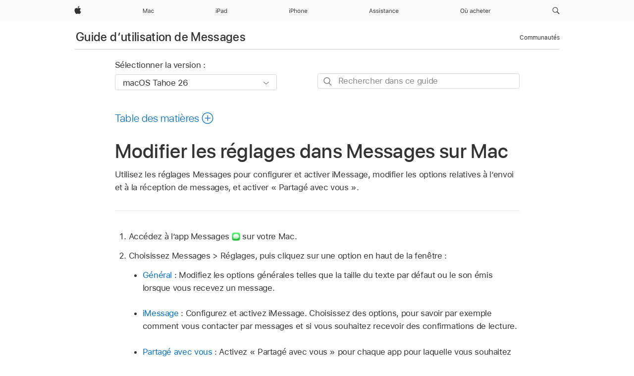

--- FILE ---
content_type: text/html;charset=utf-8
request_url: https://support.apple.com/fr-gn/guide/messages/ichtcd5737fa/mac
body_size: 20224
content:

    
<!DOCTYPE html>
<html lang="fr" prefix="og: http://ogp.me/ns#" dir=ltr>

<head>
	<meta name="viewport" content="width=device-width, initial-scale=1" />
	<meta http-equiv="content-type" content="text/html; charset=UTF-8" />
	<title lang="fr">Modifier les réglages dans Messages sur Mac - Assistance Apple (GN)</title>
	<link rel="dns-prefetch" href="https://www.apple.com/" />
	<link rel="preconnect" href="https://www.apple.com/" crossorigin />
	<link rel="canonical" href="https://support.apple.com/fr-gn/guide/messages/ichtcd5737fa/mac" />
	<link rel="apple-touch-icon" href="/favicon.ico">
    <link rel="icon" type="image/png" href="/favicon.ico">
	
	
		<meta name="description" content="Dans Messages sur votre Mac, modifiez les réglages pour iMessage, et pour l’envoi et la réception de messages." />
		<meta property="og:url" content="https://support.apple.com/fr-gn/guide/messages/ichtcd5737fa/mac" />
		<meta property="og:title" content="Modifier les réglages dans Messages sur Mac" />
		<meta property="og:description" content="Dans Messages sur votre Mac, modifiez les réglages pour iMessage, et pour l’envoi et la réception de messages." />
		<meta property="og:site_name" content="Apple Support" />
		<meta property="og:locale" content="fr_GN" />
		<meta property="og:type" content="article" />
		<meta name="ac-gn-search-field[locale]" content="fr_GN" />
	

	
	
	
	
		<link rel="alternate" hreflang="en-ie" href="https://support.apple.com/en-ie/guide/messages/ichtcd5737fa/mac">
	
		<link rel="alternate" hreflang="ar-kw" href="https://support.apple.com/ar-kw/guide/messages/ichtcd5737fa/mac">
	
		<link rel="alternate" hreflang="en-il" href="https://support.apple.com/en-il/guide/messages/ichtcd5737fa/mac">
	
		<link rel="alternate" hreflang="ms-my" href="https://support.apple.com/ms-my/guide/messages/ichtcd5737fa/mac">
	
		<link rel="alternate" hreflang="en-in" href="https://support.apple.com/en-in/guide/messages/ichtcd5737fa/mac">
	
		<link rel="alternate" hreflang="en-ae" href="https://support.apple.com/en-ae/guide/messages/ichtcd5737fa/mac">
	
		<link rel="alternate" hreflang="en-za" href="https://support.apple.com/en-za/guide/messages/ichtcd5737fa/mac">
	
		<link rel="alternate" hreflang="ta-in" href="https://support.apple.com/ta-in/guide/messages/ichtcd5737fa/mac">
	
		<link rel="alternate" hreflang="no-no" href="https://support.apple.com/no-no/guide/messages/ichtcd5737fa/mac">
	
		<link rel="alternate" hreflang="en-al" href="https://support.apple.com/en-al/guide/messages/ichtcd5737fa/mac">
	
		<link rel="alternate" hreflang="en-is" href="https://support.apple.com/en-is/guide/messages/ichtcd5737fa/mac">
	
		<link rel="alternate" hreflang="el-gr" href="https://support.apple.com/el-gr/guide/messages/ichtcd5737fa/mac">
	
		<link rel="alternate" hreflang="en-am" href="https://support.apple.com/en-am/guide/messages/ichtcd5737fa/mac">
	
		<link rel="alternate" hreflang="nl-nl" href="https://support.apple.com/nl-nl/guide/messages/ichtcd5737fa/mac">
	
		<link rel="alternate" hreflang="en-au" href="https://support.apple.com/en-au/guide/messages/ichtcd5737fa/mac">
	
		<link rel="alternate" hreflang="he-il" href="https://support.apple.com/he-il/guide/messages/ichtcd5737fa/mac">
	
		<link rel="alternate" hreflang="en-az" href="https://support.apple.com/en-az/guide/messages/ichtcd5737fa/mac">
	
		<link rel="alternate" hreflang="or-in" href="https://support.apple.com/or-in/guide/messages/ichtcd5737fa/mac">
	
		<link rel="alternate" hreflang="hu-hu" href="https://support.apple.com/hu-hu/guide/messages/ichtcd5737fa/mac">
	
		<link rel="alternate" hreflang="ml-in" href="https://support.apple.com/ml-in/guide/messages/ichtcd5737fa/mac">
	
		<link rel="alternate" hreflang="en-jo" href="https://support.apple.com/en-jo/guide/messages/ichtcd5737fa/mac">
	
		<link rel="alternate" hreflang="en-bh" href="https://support.apple.com/en-bh/guide/messages/ichtcd5737fa/mac">
	
		<link rel="alternate" hreflang="es-cl" href="https://support.apple.com/es-cl/guide/messages/ichtcd5737fa/mac">
	
		<link rel="alternate" hreflang="fr-sn" href="https://support.apple.com/fr-sn/guide/messages/ichtcd5737fa/mac">
	
		<link rel="alternate" hreflang="fr-ca" href="https://support.apple.com/fr-ca/guide/messages/ichtcd5737fa/mac">
	
		<link rel="alternate" hreflang="es-co" href="https://support.apple.com/es-co/guide/messages/ichtcd5737fa/mac">
	
		<link rel="alternate" hreflang="pl-pl" href="https://support.apple.com/pl-pl/guide/messages/ichtcd5737fa/mac">
	
		<link rel="alternate" hreflang="en-bn" href="https://support.apple.com/en-bn/guide/messages/ichtcd5737fa/mac">
	
		<link rel="alternate" hreflang="pt-pt" href="https://support.apple.com/pt-pt/guide/messages/ichtcd5737fa/mac">
	
		<link rel="alternate" hreflang="en-sa" href="https://support.apple.com/en-sa/guide/messages/ichtcd5737fa/mac">
	
		<link rel="alternate" hreflang="fr-be" href="https://support.apple.com/fr-be/guide/messages/ichtcd5737fa/mac">
	
		<link rel="alternate" hreflang="ar-eg" href="https://support.apple.com/ar-eg/guide/messages/ichtcd5737fa/mac">
	
		<link rel="alternate" hreflang="en-bw" href="https://support.apple.com/en-bw/guide/messages/ichtcd5737fa/mac">
	
		<link rel="alternate" hreflang="en-sg" href="https://support.apple.com/en-sg/guide/messages/ichtcd5737fa/mac">
	
		<link rel="alternate" hreflang="en-by" href="https://support.apple.com/en-by/guide/messages/ichtcd5737fa/mac">
	
		<link rel="alternate" hreflang="en-ke" href="https://support.apple.com/en-ke/guide/messages/ichtcd5737fa/mac">
	
		<link rel="alternate" hreflang="hr-hr" href="https://support.apple.com/hr-hr/guide/messages/ichtcd5737fa/mac">
	
		<link rel="alternate" hreflang="en-om" href="https://support.apple.com/en-om/guide/messages/ichtcd5737fa/mac">
	
		<link rel="alternate" hreflang="en-ge" href="https://support.apple.com/en-ge/guide/messages/ichtcd5737fa/mac">
	
		<link rel="alternate" hreflang="zh-mo" href="https://support.apple.com/zh-mo/guide/messages/ichtcd5737fa/mac">
	
		<link rel="alternate" hreflang="de-at" href="https://support.apple.com/de-at/guide/messages/ichtcd5737fa/mac">
	
		<link rel="alternate" hreflang="en-gu" href="https://support.apple.com/en-gu/guide/messages/ichtcd5737fa/mac">
	
		<link rel="alternate" hreflang="en-gw" href="https://support.apple.com/en-gw/guide/messages/ichtcd5737fa/mac">
	
		<link rel="alternate" hreflang="fr-gn" href="https://support.apple.com/fr-gn/guide/messages/ichtcd5737fa/mac">
	
		<link rel="alternate" hreflang="fr-gq" href="https://support.apple.com/fr-gq/guide/messages/ichtcd5737fa/mac">
	
		<link rel="alternate" hreflang="cs-cz" href="https://support.apple.com/cs-cz/guide/messages/ichtcd5737fa/mac">
	
		<link rel="alternate" hreflang="en-ph" href="https://support.apple.com/en-ph/guide/messages/ichtcd5737fa/mac">
	
		<link rel="alternate" hreflang="zh-tw" href="https://support.apple.com/zh-tw/guide/messages/ichtcd5737fa/mac">
	
		<link rel="alternate" hreflang="en-hk" href="https://support.apple.com/en-hk/guide/messages/ichtcd5737fa/mac">
	
		<link rel="alternate" hreflang="ko-kr" href="https://support.apple.com/ko-kr/guide/messages/ichtcd5737fa/mac">
	
		<link rel="alternate" hreflang="sk-sk" href="https://support.apple.com/sk-sk/guide/messages/ichtcd5737fa/mac">
	
		<link rel="alternate" hreflang="ru-ru" href="https://support.apple.com/ru-ru/guide/messages/ichtcd5737fa/mac">
	
		<link rel="alternate" hreflang="ar-om" href="https://support.apple.com/ar-om/guide/messages/ichtcd5737fa/mac">
	
		<link rel="alternate" hreflang="en-qa" href="https://support.apple.com/en-qa/guide/messages/ichtcd5737fa/mac">
	
		<link rel="alternate" hreflang="sv-se" href="https://support.apple.com/sv-se/guide/messages/ichtcd5737fa/mac">
	
		<link rel="alternate" hreflang="mr-in" href="https://support.apple.com/mr-in/guide/messages/ichtcd5737fa/mac">
	
		<link rel="alternate" hreflang="da-dk" href="https://support.apple.com/da-dk/guide/messages/ichtcd5737fa/mac">
	
		<link rel="alternate" hreflang="uk-ua" href="https://support.apple.com/uk-ua/guide/messages/ichtcd5737fa/mac">
	
		<link rel="alternate" hreflang="en-us" href="https://support.apple.com/guide/messages/ichtcd5737fa/mac">
	
		<link rel="alternate" hreflang="en-mk" href="https://support.apple.com/en-mk/guide/messages/ichtcd5737fa/mac">
	
		<link rel="alternate" hreflang="en-mn" href="https://support.apple.com/en-mn/guide/messages/ichtcd5737fa/mac">
	
		<link rel="alternate" hreflang="gu-in" href="https://support.apple.com/gu-in/guide/messages/ichtcd5737fa/mac">
	
		<link rel="alternate" hreflang="en-eg" href="https://support.apple.com/en-eg/guide/messages/ichtcd5737fa/mac">
	
		<link rel="alternate" hreflang="en-mo" href="https://support.apple.com/en-mo/guide/messages/ichtcd5737fa/mac">
	
		<link rel="alternate" hreflang="en-uz" href="https://support.apple.com/en-uz/guide/messages/ichtcd5737fa/mac">
	
		<link rel="alternate" hreflang="fr-ne" href="https://support.apple.com/fr-ne/guide/messages/ichtcd5737fa/mac">
	
		<link rel="alternate" hreflang="en-mt" href="https://support.apple.com/en-mt/guide/messages/ichtcd5737fa/mac">
	
		<link rel="alternate" hreflang="nl-be" href="https://support.apple.com/nl-be/guide/messages/ichtcd5737fa/mac">
	
		<link rel="alternate" hreflang="zh-cn" href="https://support.apple.com/zh-cn/guide/messages/ichtcd5737fa/mac">
	
		<link rel="alternate" hreflang="te-in" href="https://support.apple.com/te-in/guide/messages/ichtcd5737fa/mac">
	
		<link rel="alternate" hreflang="en-mz" href="https://support.apple.com/en-mz/guide/messages/ichtcd5737fa/mac">
	
		<link rel="alternate" hreflang="fr-ml" href="https://support.apple.com/fr-ml/guide/messages/ichtcd5737fa/mac">
	
		<link rel="alternate" hreflang="en-my" href="https://support.apple.com/en-my/guide/messages/ichtcd5737fa/mac">
	
		<link rel="alternate" hreflang="hi-in" href="https://support.apple.com/hi-in/guide/messages/ichtcd5737fa/mac">
	
		<link rel="alternate" hreflang="fr-mu" href="https://support.apple.com/fr-mu/guide/messages/ichtcd5737fa/mac">
	
		<link rel="alternate" hreflang="en-ng" href="https://support.apple.com/en-ng/guide/messages/ichtcd5737fa/mac">
	
		<link rel="alternate" hreflang="el-cy" href="https://support.apple.com/el-cy/guide/messages/ichtcd5737fa/mac">
	
		<link rel="alternate" hreflang="en-vn" href="https://support.apple.com/en-vn/guide/messages/ichtcd5737fa/mac">
	
		<link rel="alternate" hreflang="ja-jp" href="https://support.apple.com/ja-jp/guide/messages/ichtcd5737fa/mac">
	
		<link rel="alternate" hreflang="de-ch" href="https://support.apple.com/de-ch/guide/messages/ichtcd5737fa/mac">
	
		<link rel="alternate" hreflang="ar-qa" href="https://support.apple.com/ar-qa/guide/messages/ichtcd5737fa/mac">
	
		<link rel="alternate" hreflang="en-nz" href="https://support.apple.com/en-nz/guide/messages/ichtcd5737fa/mac">
	
		<link rel="alternate" hreflang="ro-ro" href="https://support.apple.com/ro-ro/guide/messages/ichtcd5737fa/mac">
	
		<link rel="alternate" hreflang="it-ch" href="https://support.apple.com/it-ch/guide/messages/ichtcd5737fa/mac">
	
		<link rel="alternate" hreflang="tr-tr" href="https://support.apple.com/tr-tr/guide/messages/ichtcd5737fa/mac">
	
		<link rel="alternate" hreflang="fr-fr" href="https://support.apple.com/fr-fr/guide/messages/ichtcd5737fa/mac">
	
		<link rel="alternate" hreflang="vi-vn" href="https://support.apple.com/vi-vn/guide/messages/ichtcd5737fa/mac">
	
		<link rel="alternate" hreflang="en-gb" href="https://support.apple.com/en-gb/guide/messages/ichtcd5737fa/mac">
	
		<link rel="alternate" hreflang="fi-fi" href="https://support.apple.com/fi-fi/guide/messages/ichtcd5737fa/mac">
	
		<link rel="alternate" hreflang="en-kg" href="https://support.apple.com/en-kg/guide/messages/ichtcd5737fa/mac">
	
		<link rel="alternate" hreflang="en-ca" href="https://support.apple.com/en-ca/guide/messages/ichtcd5737fa/mac">
	
		<link rel="alternate" hreflang="fr-tn" href="https://support.apple.com/fr-tn/guide/messages/ichtcd5737fa/mac">
	
		<link rel="alternate" hreflang="ar-ae" href="https://support.apple.com/ar-ae/guide/messages/ichtcd5737fa/mac">
	
		<link rel="alternate" hreflang="sl-si" href="https://support.apple.com/sl-si/guide/messages/ichtcd5737fa/mac">
	
		<link rel="alternate" hreflang="bn-in" href="https://support.apple.com/bn-in/guide/messages/ichtcd5737fa/mac">
	
		<link rel="alternate" hreflang="en-kw" href="https://support.apple.com/en-kw/guide/messages/ichtcd5737fa/mac">
	
		<link rel="alternate" hreflang="en-kz" href="https://support.apple.com/en-kz/guide/messages/ichtcd5737fa/mac">
	
		<link rel="alternate" hreflang="fr-cf" href="https://support.apple.com/fr-cf/guide/messages/ichtcd5737fa/mac">
	
		<link rel="alternate" hreflang="fr-ci" href="https://support.apple.com/fr-ci/guide/messages/ichtcd5737fa/mac">
	
		<link rel="alternate" hreflang="pa-in" href="https://support.apple.com/pa-in/guide/messages/ichtcd5737fa/mac">
	
		<link rel="alternate" hreflang="fr-ch" href="https://support.apple.com/fr-ch/guide/messages/ichtcd5737fa/mac">
	
		<link rel="alternate" hreflang="es-us" href="https://support.apple.com/es-us/guide/messages/ichtcd5737fa/mac">
	
		<link rel="alternate" hreflang="kn-in" href="https://support.apple.com/kn-in/guide/messages/ichtcd5737fa/mac">
	
		<link rel="alternate" hreflang="fr-cm" href="https://support.apple.com/fr-cm/guide/messages/ichtcd5737fa/mac">
	
		<link rel="alternate" hreflang="en-lb" href="https://support.apple.com/en-lb/guide/messages/ichtcd5737fa/mac">
	
		<link rel="alternate" hreflang="en-tj" href="https://support.apple.com/en-tj/guide/messages/ichtcd5737fa/mac">
	
		<link rel="alternate" hreflang="en-tm" href="https://support.apple.com/en-tm/guide/messages/ichtcd5737fa/mac">
	
		<link rel="alternate" hreflang="ar-sa" href="https://support.apple.com/ar-sa/guide/messages/ichtcd5737fa/mac">
	
		<link rel="alternate" hreflang="de-de" href="https://support.apple.com/de-de/guide/messages/ichtcd5737fa/mac">
	
		<link rel="alternate" hreflang="ca-es" href="https://support.apple.com/ca-es/guide/messages/ichtcd5737fa/mac">
	
		<link rel="alternate" hreflang="en-lk" href="https://support.apple.com/en-lk/guide/messages/ichtcd5737fa/mac">
	
		<link rel="alternate" hreflang="fr-ma" href="https://support.apple.com/fr-ma/guide/messages/ichtcd5737fa/mac">
	
		<link rel="alternate" hreflang="zh-hk" href="https://support.apple.com/zh-hk/guide/messages/ichtcd5737fa/mac">
	
		<link rel="alternate" hreflang="pt-br" href="https://support.apple.com/pt-br/guide/messages/ichtcd5737fa/mac">
	
		<link rel="alternate" hreflang="de-li" href="https://support.apple.com/de-li/guide/messages/ichtcd5737fa/mac">
	
		<link rel="alternate" hreflang="es-es" href="https://support.apple.com/es-es/guide/messages/ichtcd5737fa/mac">
	
		<link rel="alternate" hreflang="ar-bh" href="https://support.apple.com/ar-bh/guide/messages/ichtcd5737fa/mac">
	
		<link rel="alternate" hreflang="fr-mg" href="https://support.apple.com/fr-mg/guide/messages/ichtcd5737fa/mac">
	
		<link rel="alternate" hreflang="ar-jo" href="https://support.apple.com/ar-jo/guide/messages/ichtcd5737fa/mac">
	
		<link rel="alternate" hreflang="es-mx" href="https://support.apple.com/es-mx/guide/messages/ichtcd5737fa/mac">
	
		<link rel="alternate" hreflang="it-it" href="https://support.apple.com/it-it/guide/messages/ichtcd5737fa/mac">
	
		<link rel="alternate" hreflang="ur-in" href="https://support.apple.com/ur-in/guide/messages/ichtcd5737fa/mac">
	
		<link rel="alternate" hreflang="id-id" href="https://support.apple.com/id-id/guide/messages/ichtcd5737fa/mac">
	
		<link rel="alternate" hreflang="de-lu" href="https://support.apple.com/de-lu/guide/messages/ichtcd5737fa/mac">
	
		<link rel="alternate" hreflang="en-md" href="https://support.apple.com/en-md/guide/messages/ichtcd5737fa/mac">
	
		<link rel="alternate" hreflang="fr-lu" href="https://support.apple.com/fr-lu/guide/messages/ichtcd5737fa/mac">
	
		<link rel="alternate" hreflang="en-me" href="https://support.apple.com/en-me/guide/messages/ichtcd5737fa/mac">
	
		<link rel="alternate" hreflang="th-th" href="https://support.apple.com/th-th/guide/messages/ichtcd5737fa/mac">
	

		<link rel="preload" as="style" href="/clientside/build/apd-sasskit.built.css" onload="this.onload=null;this.rel='stylesheet'">
		<noscript>
			<link rel="stylesheet" href="/clientside/build/apd-sasskit.built.css" type="text/css" />
		</noscript>

		
			<link rel="preload" as="style" href="/clientside/build/app-apd.css" onload="this.onload=null;this.rel='stylesheet'">
			<noscript>
				<link rel="stylesheet" href="/clientside/build/app-apd.css" type="text/css" />
			</noscript>
    	

	
    <link rel="preload" as="style"
        href="//www.apple.com/wss/fonts?families=SF+Pro,v1:200,300,400,500,600|SF+Pro+Icons,v1"
        onload="this.onload=null;this.rel='stylesheet'">
    <noscript>
        <link rel="stylesheet" href="//www.apple.com/wss/fonts?families=SF+Pro,v1:200,300,400,500,600|SF+Pro+Icons,v1" type="text/css" />
    </noscript>


	<script>
 
    var _applemd = {
        page: {
            
            site_section: "kb",
            
            content_type: "bk",
            info_type: "",
            topics: "",
            in_house: "",
            locale: "fr-gn",
            
                content_template: "topic",
            
            friendly_content: {
                title: `Guide d’utilisation de Messages`,
                publish_date: "11132025",
                
                    topic_id:   "ICHTCD5737FA",
                    article_id        :   "BK_9919D3A412D4484D50EF8A7852420D90_ICHTCD5737FA",
                    product_version   :   "messages, 14.0",
                    os_version        :   "macOS Tahoe 26, 26",
                    article_version   :   "1"
                
            },
            
            
        },
        
            product: "messages"
        
    };
    const isMobilePlayer = /iPhone|iPod|Android/i.test(navigator.userAgent);
    

</script>

	
	<script>
		var data = {	
			showHelpFulfeedBack: true,
			id: "BK_9919D3A412D4484D50EF8A7852420D90_ICHTCD5737FA",
			locale: "fr_FR",
			podCookie: "gn~fr",
			source : "",
			isSecureEnv: false,
			dtmPageSource: "topic",
			domain: "support.apple.com",
			isNeighborJsEnabled: true,
            dtmPageName: "acs.pageload"
		}
		window.appState = JSON.stringify(data);
	</script>
	 
		<script src="/clientside/build/nn.js" type="text/javascript" charset="utf-8"></script>
<script>
    
     var neighborInitData = {
        appDataSchemaVersion: '1.0.0',
        webVitalDataThrottlingPercentage: 100,
        reportThrottledWebVitalDataTypes: ['system:dom-content-loaded', 'system:load', 'system:unfocus', 'system:focus', 'system:unload', 'system:page-hide', 'system:visibility-change-visible', 'system:visibility-change-hidden', 'system:event', 'app:load', 'app:unload', 'app:event'],
        trackMarcomSearch: true,
        trackSurvey: true,
        
        endpoint: 'https://supportmetrics.apple.com/content/services/stats'
    }
</script>

	



</head>


	<body dir="ltr" data-istaskopen="true" lang="fr" class="ac-gn-current-support no-js AppleTopic apd-topic dark-mode-enabled" data-designversion="2" itemscope
		itemtype="https://schema.org/TechArticle">

    
	
		





		 <meta name="globalnav-store-key" content="S2A49YFKJF2JAT22K" />
<meta name="globalnav-search-field[name]" content="q" />
<meta name="globalnav-search-field[action]" content="https://support.apple.com/kb/index" />
<meta name="globalnav-search-field[src]" content="globalnav_support" />
<meta name="globalnav-search-field[type]" content="organic" />
<meta name="globalnav-search-field[page]" content="search" />
<meta name="globalnav-search-field[locale]" content="fr_GN" />
<meta name="globalnav-search-field[placeholder]" content="Rechercher dans l’assistance" />
<link
  rel="stylesheet"
  type="text/css"
  href="https://www.apple.com/api-www/global-elements/global-header/v1/assets/globalheader.css"
/>
<div id="globalheader" class="globalnav-scrim globalheader-light"><aside id="globalmessage-segment" lang="fr-GN" dir="ltr" class="globalmessage-segment"><ul data-strings="{}" class="globalmessage-segment-content"></ul></aside><nav id="globalnav" lang="fr-GN" dir="ltr" aria-label="Global" data-analytics-element-engagement-start="globalnav:onFlyoutOpen" data-analytics-element-engagement-end="globalnav:onFlyoutClose" data-analytics-activitymap-region-id="global nav" data-analytics-region="global nav" class="globalnav no-js   "><div class="globalnav-content"><div class="globalnav-item globalnav-menuback"><button aria-label="Menu principal" class="globalnav-menuback-button"><span class="globalnav-chevron-icon"><svg height="48" viewBox="0 0 9 48" width="9" xmlns="http://www.w3.org/2000/svg"><path d="m1.5618 24.0621 6.5581-6.4238c.2368-.2319.2407-.6118.0088-.8486-.2324-.2373-.6123-.2407-.8486-.0088l-7 6.8569c-.1157.1138-.1807.2695-.1802.4316.001.1621.0674.3174.1846.4297l7 6.7241c.1162.1118.2661.1675.4155.1675.1577 0 .3149-.062.4326-.1846.2295-.2388.2222-.6187-.0171-.8481z"></path></svg></span></button></div><ul id="globalnav-list" class="globalnav-list"><li data-analytics-element-engagement="globalnav hover - apple" class="
				globalnav-item
				globalnav-item-apple
				
				
			"><a href="https://www.apple.com/gn/" data-globalnav-item-name="apple" data-analytics-title="apple home" aria-label="Apple" class="globalnav-link globalnav-link-apple"><span class="globalnav-image-regular globalnav-link-image"><svg height="44" viewBox="0 0 14 44" width="14" xmlns="http://www.w3.org/2000/svg"><path d="m13.0729 17.6825a3.61 3.61 0 0 0 -1.7248 3.0365 3.5132 3.5132 0 0 0 2.1379 3.2223 8.394 8.394 0 0 1 -1.0948 2.2618c-.6816.9812-1.3943 1.9623-2.4787 1.9623s-1.3633-.63-2.613-.63c-1.2187 0-1.6525.6507-2.644.6507s-1.6834-.9089-2.4787-2.0243a9.7842 9.7842 0 0 1 -1.6628-5.2776c0-3.0984 2.014-4.7405 3.9969-4.7405 1.0535 0 1.9314.6919 2.5924.6919.63 0 1.6112-.7333 2.8092-.7333a3.7579 3.7579 0 0 1 3.1604 1.5802zm-3.7284-2.8918a3.5615 3.5615 0 0 0 .8469-2.22 1.5353 1.5353 0 0 0 -.031-.32 3.5686 3.5686 0 0 0 -2.3445 1.2084 3.4629 3.4629 0 0 0 -.8779 2.1585 1.419 1.419 0 0 0 .031.2892 1.19 1.19 0 0 0 .2169.0207 3.0935 3.0935 0 0 0 2.1586-1.1368z"></path></svg></span><span class="globalnav-image-compact globalnav-link-image"><svg height="48" viewBox="0 0 17 48" width="17" xmlns="http://www.w3.org/2000/svg"><path d="m15.5752 19.0792a4.2055 4.2055 0 0 0 -2.01 3.5376 4.0931 4.0931 0 0 0 2.4908 3.7542 9.7779 9.7779 0 0 1 -1.2755 2.6351c-.7941 1.1431-1.6244 2.2862-2.8878 2.2862s-1.5883-.734-3.0443-.734c-1.42 0-1.9252.7581-3.08.7581s-1.9611-1.0589-2.8876-2.3584a11.3987 11.3987 0 0 1 -1.9373-6.1487c0-3.61 2.3464-5.523 4.6566-5.523 1.2274 0 2.25.8062 3.02.8062.734 0 1.8771-.8543 3.2729-.8543a4.3778 4.3778 0 0 1 3.6822 1.841zm-6.8586-2.0456a1.3865 1.3865 0 0 1 -.2527-.024 1.6557 1.6557 0 0 1 -.0361-.337 4.0341 4.0341 0 0 1 1.0228-2.5148 4.1571 4.1571 0 0 1 2.7314-1.4078 1.7815 1.7815 0 0 1 .0361.373 4.1487 4.1487 0 0 1 -.9867 2.587 3.6039 3.6039 0 0 1 -2.5148 1.3236z"></path></svg></span><span class="globalnav-link-text">Apple</span></a></li><li data-topnav-flyout-item="menu" data-topnav-flyout-label="Menu" role="none" class="globalnav-item globalnav-menu"><div data-topnav-flyout="menu" class="globalnav-flyout"><div class="globalnav-menu-list"><div data-analytics-element-engagement="globalnav hover - mac" class="
				globalnav-item
				globalnav-item-mac
				globalnav-item-menu
				
			"><ul role="none" class="globalnav-submenu-trigger-group"><li class="globalnav-submenu-trigger-item"><a href="https://www.apple.com/gn/mac/" data-globalnav-item-name="mac" data-topnav-flyout-trigger-compact="true" data-analytics-title="mac" data-analytics-element-engagement="hover - mac" aria-label="Mac" class="globalnav-link globalnav-submenu-trigger-link globalnav-link-mac"><span class="globalnav-link-text-container"><span class="globalnav-image-regular globalnav-link-image"><svg height="44" viewBox="0 0 23 44" width="23" xmlns="http://www.w3.org/2000/svg"><path d="m8.1558 25.9987v-6.457h-.0703l-2.666 6.457h-.8907l-2.666-6.457h-.0703v6.457h-.9844v-8.4551h1.2246l2.8945 7.0547h.0938l2.8945-7.0547h1.2246v8.4551zm2.5166-1.7696c0-1.1309.832-1.7812 2.3027-1.8691l1.8223-.1113v-.5742c0-.7793-.4863-1.207-1.4297-1.207-.7559 0-1.2832.2871-1.4238.7852h-1.0195c.1348-1.0137 1.1309-1.6816 2.4785-1.6816 1.541 0 2.4023.791 2.4023 2.1035v4.3242h-.9609v-.9318h-.0938c-.4102.6738-1.1016 1.043-1.9453 1.043-1.2246 0-2.1328-.7266-2.1328-1.8809zm4.125-.5859v-.5801l-1.6992.1113c-.9609.0645-1.3828.3984-1.3828 1.0312 0 .6445.5449 1.0195 1.2773 1.0195 1.0371.0001 1.8047-.6796 1.8047-1.5819zm6.958-2.0273c-.1641-.627-.7207-1.1367-1.6289-1.1367-1.1367 0-1.8516.9082-1.8516 2.3379 0 1.459.7266 2.3848 1.8516 2.3848.8496 0 1.4414-.3926 1.6289-1.1074h1.0195c-.1816 1.1602-1.125 2.0156-2.6426 2.0156-1.7695 0-2.9004-1.2832-2.9004-3.293 0-1.9688 1.125-3.2461 2.8945-3.2461 1.5352 0 2.4727.9199 2.6484 2.0449z"></path></svg></span><span class="globalnav-link-text">Mac</span></span></a></li></ul></div><div data-analytics-element-engagement="globalnav hover - ipad" class="
				globalnav-item
				globalnav-item-ipad
				globalnav-item-menu
				
			"><ul role="none" class="globalnav-submenu-trigger-group"><li class="globalnav-submenu-trigger-item"><a href="https://www.apple.com/gn/ipad/" data-globalnav-item-name="ipad" data-topnav-flyout-trigger-compact="true" data-analytics-title="ipad" data-analytics-element-engagement="hover - ipad" aria-label="iPad" class="globalnav-link globalnav-submenu-trigger-link globalnav-link-ipad"><span class="globalnav-link-text-container"><span class="globalnav-image-regular globalnav-link-image"><svg height="44" viewBox="0 0 24 44" width="24" xmlns="http://www.w3.org/2000/svg"><path d="m14.9575 23.7002c0 .902-.768 1.582-1.805 1.582-.732 0-1.277-.375-1.277-1.02 0-.632.422-.966 1.383-1.031l1.699-.111zm-1.395-4.072c-1.347 0-2.343.668-2.478 1.681h1.019c.141-.498.668-.785 1.424-.785.944 0 1.43.428 1.43 1.207v.574l-1.822.112c-1.471.088-2.303.738-2.303 1.869 0 1.154.908 1.881 2.133 1.881.844 0 1.535-.369 1.945-1.043h.094v.931h.961v-4.324c0-1.312-.862-2.103-2.403-2.103zm6.769 5.575c-1.155 0-1.846-.885-1.846-2.361 0-1.471.697-2.362 1.846-2.362 1.142 0 1.857.914 1.857 2.362 0 1.459-.709 2.361-1.857 2.361zm1.834-8.027v3.503h-.088c-.358-.691-1.102-1.107-1.981-1.107-1.605 0-2.654 1.289-2.654 3.27 0 1.986 1.037 3.269 2.654 3.269.873 0 1.623-.416 2.022-1.119h.093v1.008h.961v-8.824zm-15.394 4.869h-1.863v-3.563h1.863c1.225 0 1.899.639 1.899 1.799 0 1.119-.697 1.764-1.899 1.764zm.276-4.5h-3.194v8.455h1.055v-3.018h2.127c1.588 0 2.719-1.119 2.719-2.701 0-1.611-1.108-2.736-2.707-2.736zm-6.064 8.454h1.008v-6.316h-1.008zm-.199-8.237c0-.387.316-.704.703-.704s.703.317.703.704c0 .386-.316.703-.703.703s-.703-.317-.703-.703z"></path></svg></span><span class="globalnav-link-text">iPad</span></span></a></li></ul></div><div data-analytics-element-engagement="globalnav hover - iphone" class="
				globalnav-item
				globalnav-item-iphone
				globalnav-item-menu
				
			"><ul role="none" class="globalnav-submenu-trigger-group"><li class="globalnav-submenu-trigger-item"><a href="https://www.apple.com/gn/iphone/" data-globalnav-item-name="iphone" data-topnav-flyout-trigger-compact="true" data-analytics-title="iphone" data-analytics-element-engagement="hover - iphone" aria-label="iPhone" class="globalnav-link globalnav-submenu-trigger-link globalnav-link-iphone"><span class="globalnav-link-text-container"><span class="globalnav-image-regular globalnav-link-image"><svg height="44" viewBox="0 0 38 44" width="38" xmlns="http://www.w3.org/2000/svg"><path d="m32.7129 22.3203h3.48c-.023-1.119-.691-1.857-1.693-1.857-1.008 0-1.711.738-1.787 1.857zm4.459 2.045c-.293 1.078-1.277 1.746-2.66 1.746-1.752 0-2.848-1.266-2.848-3.264 0-1.986 1.113-3.275 2.848-3.275 1.705 0 2.742 1.213 2.742 3.176v.386h-4.541v.047c.053 1.248.75 2.039 1.822 2.039.815 0 1.366-.298 1.629-.855zm-12.282-4.682h.961v.996h.094c.316-.697.932-1.107 1.898-1.107 1.418 0 2.209.838 2.209 2.338v4.09h-1.007v-3.844c0-1.137-.481-1.676-1.489-1.676s-1.658.674-1.658 1.781v3.739h-1.008zm-2.499 3.158c0-1.5-.674-2.361-1.869-2.361-1.196 0-1.87.861-1.87 2.361 0 1.495.674 2.362 1.87 2.362 1.195 0 1.869-.867 1.869-2.362zm-4.782 0c0-2.033 1.114-3.269 2.913-3.269 1.798 0 2.912 1.236 2.912 3.269 0 2.028-1.114 3.27-2.912 3.27-1.799 0-2.913-1.242-2.913-3.27zm-6.636-5.666h1.008v3.504h.093c.317-.697.979-1.107 1.946-1.107 1.336 0 2.179.855 2.179 2.338v4.09h-1.007v-3.844c0-1.119-.504-1.676-1.459-1.676-1.131 0-1.752.715-1.752 1.781v3.739h-1.008zm-6.015 4.87h1.863c1.202 0 1.899-.645 1.899-1.764 0-1.16-.674-1.799-1.899-1.799h-1.863zm2.139-4.5c1.599 0 2.707 1.125 2.707 2.736 0 1.582-1.131 2.701-2.719 2.701h-2.127v3.018h-1.055v-8.455zm-6.114 8.454h1.008v-6.316h-1.008zm-.2-8.238c0-.386.317-.703.703-.703.387 0 .704.317.704.703 0 .387-.317.704-.704.704-.386 0-.703-.317-.703-.704z"></path></svg></span><span class="globalnav-link-text">iPhone</span></span></a></li></ul></div><div data-analytics-element-engagement="globalnav hover - support" class="
				globalnav-item
				globalnav-item-support
				globalnav-item-menu
				
			"><ul role="none" class="globalnav-submenu-trigger-group"><li class="globalnav-submenu-trigger-item"><a href="https://support.apple.com/fr-gn/?cid=gn-ols-home-hp-tab" data-globalnav-item-name="support" data-topnav-flyout-trigger-compact="true" data-analytics-title="support" data-analytics-element-engagement="hover - support" data-analytics-exit-link="true" aria-label="Assistance" class="globalnav-link globalnav-submenu-trigger-link globalnav-link-support"><span class="globalnav-link-text-container"><span class="globalnav-image-regular globalnav-link-image"><svg height="44" viewBox="0 0 60 44" width="60" xmlns="http://www.w3.org/2000/svg"><path d="m5.6903 23.5715h-3.3633l-.8496 2.4199h-1.1074l3.1172-8.4551h1.043l3.1172 8.4551h-1.1075zm-3.0527-.8965h2.7422l-1.3242-3.7734h-.0938zm8.3354-3.1113c1.3242 0 2.2441.6562 2.3789 1.6934h-.9961c-.1348-.5039-.627-.8379-1.3887-.8379-.75 0-1.3359.3809-1.3359.9434 0 .4336.3516.7031 1.0957.8848l.9727.2344c1.1895.2871 1.7637.8027 1.7637 1.7109 0 1.1309-1.0957 1.9102-2.5312 1.9102-1.4062 0-2.373-.6738-2.4844-1.7227h1.0371c.1699.5332.6738.873 1.4824.873.8496 0 1.459-.4043 1.459-.9844 0-.4336-.3281-.7266-1.002-.8906l-1.084-.2637c-1.1836-.2871-1.7227-.7969-1.7227-1.7109.0001-1.0489 1.0137-1.8399 2.3555-1.8399zm6.044 0c1.3242 0 2.2441.6562 2.3789 1.6934h-.9961c-.1348-.5039-.627-.8379-1.3887-.8379-.75 0-1.3359.3809-1.3359.9434 0 .4336.3516.7031 1.0957.8848l.9727.2344c1.1895.2871 1.7637.8027 1.7637 1.7109 0 1.1309-1.0957 1.9102-2.5312 1.9102-1.4063 0-2.373-.6738-2.4844-1.7227h1.0371c.1699.5332.6738.873 1.4824.873.8496 0 1.459-.4043 1.459-.9844 0-.4336-.3281-.7266-1.002-.8906l-1.084-.2637c-1.1836-.2871-1.7227-.7969-1.7227-1.7109 0-1.0489 1.0137-1.8399 2.3555-1.8399zm3.7763-1.8106c0-.3867.3164-.7031.7031-.7031s.7031.3164.7031.7031-.3164.7031-.7031.7031-.7031-.3164-.7031-.7031zm.1993 1.9219h1.0078v6.3164h-1.0078zm5.0185-.1113c1.3242 0 2.2441.6562 2.3789 1.6934h-.9961c-.1348-.5039-.627-.8379-1.3887-.8379-.75 0-1.3359.3809-1.3359.9434 0 .4336.3516.7031 1.0957.8848l.9727.2344c1.1895.2871 1.7637.8027 1.7637 1.7109 0 1.1309-1.0957 1.9102-2.5312 1.9102-1.4062 0-2.373-.6738-2.4844-1.7227h1.0371c.1699.5332.6738.873 1.4824.873.8496 0 1.459-.4043 1.459-.9844 0-.4336-.3281-.7266-1.002-.8906l-1.084-.2637c-1.1836-.2871-1.7227-.7969-1.7227-1.7109 0-1.0489 1.0137-1.8399 2.3555-1.8399zm5.3237-1.5235v1.6348h1.4062v.8438h-1.4062v3.5742c0 .7441.2812 1.0605.9375 1.0605.1816 0 .2812-.0059.4688-.0234v.8496c-.1992.0352-.3926.0586-.5918.0586-1.3008 0-1.8223-.4805-1.8223-1.6875v-3.832h-1.0195v-.8438h1.0195v-1.6348zm2.4346 6.1817c0-1.1309.832-1.7812 2.3027-1.8691l1.8223-.1113v-.5742c0-.7793-.4863-1.207-1.4297-1.207-.7559 0-1.2832.2871-1.4238.7852h-1.0195c.1348-1.0137 1.1309-1.6816 2.4785-1.6816 1.541 0 2.4023.791 2.4023 2.1035v4.3242h-.9609v-.9316h-.0938c-.4102.6738-1.1016 1.043-1.9453 1.043-1.2246-.0003-2.1328-.7268-2.1328-1.8811zm4.125-.586v-.5801l-1.6992.1113c-.9609.0645-1.3828.3984-1.3828 1.0312 0 .6445.5449 1.0195 1.2773 1.0195 1.0371.0002 1.8047-.6795 1.8047-1.5819zm2.751-3.9609h.9609v.9961h.0938c.3164-.6973.9316-1.1074 1.8984-1.1074 1.418 0 2.209.8379 2.209 2.3379v4.0898h-1.0078v-3.8438c0-1.1367-.4805-1.6758-1.4883-1.6758s-1.6582.6738-1.6582 1.7812v3.7383h-1.0078zm11.0889 1.9336c-.1641-.627-.7207-1.1367-1.6289-1.1367-1.1367 0-1.8516.9082-1.8516 2.3379 0 1.459.7266 2.3848 1.8516 2.3848.8496 0 1.4414-.3926 1.6289-1.1074h1.0195c-.1816 1.1602-1.125 2.0156-2.6426 2.0156-1.7695 0-2.9004-1.2832-2.9004-3.293 0-1.9688 1.125-3.2461 2.8945-3.2461 1.5352 0 2.4727.9199 2.6484 2.0449zm7.5795 2.748c-.293 1.0781-1.2773 1.7461-2.6602 1.7461-1.752 0-2.8477-1.2656-2.8477-3.2637 0-1.9863 1.1133-3.2754 2.8477-3.2754 1.7051 0 2.7422 1.2129 2.7422 3.1758v.3867h-4.541v.0469c.0527 1.248.75 2.0391 1.8223 2.0391.8145 0 1.3652-.2988 1.6289-.8555zm-4.4589-2.0449h3.4805c-.0234-1.1191-.6914-1.8574-1.6934-1.8574-1.0078 0-1.711.7383-1.7871 1.8574z"></path></svg></span><span class="globalnav-link-text">Assistance</span></span></a></li></ul></div><div data-analytics-element-engagement="globalnav hover - where-to-buy" class="
				globalnav-item
				globalnav-item-where-to-buy
				globalnav-item-menu
				
			"><ul role="none" class="globalnav-submenu-trigger-group"><li class="globalnav-submenu-trigger-item"><a href="https://www.apple.com/gn/buy/" data-globalnav-item-name="where-to-buy" data-topnav-flyout-trigger-compact="true" data-analytics-title="where to buy" data-analytics-element-engagement="hover - where to buy" aria-label="Où acheter" class="globalnav-link globalnav-submenu-trigger-link globalnav-link-where-to-buy"><span class="globalnav-link-text-container"><span class="globalnav-image-regular globalnav-link-image"><svg height="44" viewBox="0 0 62 44" width="62" xmlns="http://www.w3.org/2000/svg"><path d="m8.4278 21.7603c0 2.7012-1.4648 4.4297-3.8789 4.4297-2.4258 0-3.8789-1.7227-3.8789-4.4297 0-2.7188 1.4883-4.4238 3.8789-4.4238 2.4024 0 3.8789 1.7109 3.8789 4.4238zm-6.6738 0c0 2.0977 1.0371 3.457 2.7949 3.457 1.7344 0 2.7949-1.3594 2.7949-3.457 0-2.1152-1.0664-3.4512-2.7949-3.4512-1.7226 0-2.7949 1.336-2.7949 3.4512zm13.3623 4.2305h-.9609v-.9902h-.0938c-.3164.7031-.9902 1.1016-1.957 1.1016-1.418 0-2.1562-.8438-2.1562-2.3379v-4.0898h1.0078v3.8438c0 1.1367.4219 1.6641 1.4297 1.6641 1.1133 0 1.7227-.6621 1.7227-1.7695v-3.7383h1.0078v6.3162zm-4.3945-9.1875h1.207l1.0371 1.9922h-.8906zm9.0649 7.418c0-1.1309.832-1.7812 2.3027-1.8691l1.8223-.1113v-.5742c0-.7793-.4863-1.207-1.4297-1.207-.7559 0-1.2832.2871-1.4238.7852h-1.0195c.1348-1.0137 1.1309-1.6816 2.4785-1.6816 1.541 0 2.4023.791 2.4023 2.1035v4.3242h-.9609v-.9316h-.0938c-.4102.6738-1.1016 1.043-1.9453 1.043-1.2246-.0003-2.1328-.7269-2.1328-1.8811zm4.125-.586v-.5801l-1.6992.1113c-.9609.0645-1.3828.3984-1.3828 1.0312 0 .6445.5449 1.0195 1.2773 1.0195 1.0371.0001 1.8047-.6795 1.8047-1.5819zm6.958-2.0273c-.1641-.627-.7207-1.1367-1.6289-1.1367-1.1367 0-1.8516.9082-1.8516 2.3379 0 1.459.7266 2.3848 1.8516 2.3848.8496 0 1.4414-.3926 1.6289-1.1074h1.0195c-.1816 1.1602-1.125 2.0156-2.6426 2.0156-1.7695 0-2.9004-1.2832-2.9004-3.293 0-1.9688 1.125-3.2461 2.8945-3.2461 1.5352 0 2.4727.9199 2.6484 2.0449zm2.4463-4.4414h1.0078v3.5039h.0938c.3164-.6973.9785-1.1074 1.9453-1.1074 1.3359 0 2.1797.8555 2.1797 2.3379v4.0898h-1.0078v-3.8438c0-1.1191-.5039-1.6758-1.459-1.6758-1.1309 0-1.752.7148-1.752 1.7812v3.7383h-1.0078zm12.1377 7.1894c-.293 1.0781-1.2773 1.7461-2.6602 1.7461-1.752 0-2.8477-1.2656-2.8477-3.2637 0-1.9863 1.1133-3.2754 2.8477-3.2754 1.7051 0 2.7422 1.2129 2.7422 3.1758v.3867h-4.541v.0469c.0527 1.248.75 2.0391 1.8223 2.0391.8145 0 1.3652-.2988 1.6289-.8555zm-4.459-2.0449h3.4805c-.0234-1.1191-.6914-1.8574-1.6934-1.8574-1.0078 0-1.7109.7383-1.7871 1.8574zm7.4331-4.2715v1.6348h1.4062v.8438h-1.4062v3.5742c0 .7441.2812 1.0605.9375 1.0605.1816 0 .2812-.0059.4688-.0234v.8496c-.1992.0352-.3926.0586-.5918.0586-1.3008 0-1.8223-.4805-1.8223-1.6875v-3.832h-1.0195v-.8438h1.0195v-1.6348zm7.9131 6.3164c-.293 1.0781-1.2773 1.7461-2.6602 1.7461-1.752 0-2.8477-1.2656-2.8477-3.2637 0-1.9863 1.1133-3.2754 2.8477-3.2754 1.7051 0 2.7422 1.2129 2.7422 3.1758v.3867h-4.541v.0469c.0527 1.248.75 2.0391 1.8223 2.0391.8145 0 1.3652-.2988 1.6289-.8555zm-4.459-2.0449h3.4805c-.0234-1.1191-.6914-1.8574-1.6934-1.8574-1.0078 0-1.7109.7383-1.7871 1.8574zm6.0029-2.6367h.9609v.9375h.0938c.1875-.6152.9141-1.0488 1.752-1.0488.1641 0 .375.0117.5039.0293v1.0078c-.082-.0234-.4453-.0586-.6445-.0586-.9609 0-1.6582.6445-1.6582 1.5352v3.9141h-1.0078v-6.3165z"></path></svg></span><span class="globalnav-link-text">Où acheter</span></span></a></li></ul></div></div></div></li><li data-topnav-flyout-label="Rechercher sur apple.com" data-analytics-title="open - search field" class="globalnav-item globalnav-search"><a role="button" id="globalnav-menubutton-link-search" href="https://support.apple.com/kb/index?page=search&locale=fr_GN" data-topnav-flyout-trigger-regular="true" data-topnav-flyout-trigger-compact="true" aria-label="Rechercher sur apple.com" data-analytics-title="open - search field" class="globalnav-link globalnav-link-search"><span class="globalnav-image-regular"><svg xmlns="http://www.w3.org/2000/svg" width="15px" height="44px" viewBox="0 0 15 44">
<path d="M14.298,27.202l-3.87-3.87c0.701-0.929,1.122-2.081,1.122-3.332c0-3.06-2.489-5.55-5.55-5.55c-3.06,0-5.55,2.49-5.55,5.55 c0,3.061,2.49,5.55,5.55,5.55c1.251,0,2.403-0.421,3.332-1.122l3.87,3.87c0.151,0.151,0.35,0.228,0.548,0.228 s0.396-0.076,0.548-0.228C14.601,27.995,14.601,27.505,14.298,27.202z M1.55,20c0-2.454,1.997-4.45,4.45-4.45 c2.454,0,4.45,1.997,4.45,4.45S8.454,24.45,6,24.45C3.546,24.45,1.55,22.454,1.55,20z"></path>
</svg>
</span><span class="globalnav-image-compact"><svg height="48" viewBox="0 0 17 48" width="17" xmlns="http://www.w3.org/2000/svg"><path d="m16.2294 29.9556-4.1755-4.0821a6.4711 6.4711 0 1 0 -1.2839 1.2625l4.2005 4.1066a.9.9 0 1 0 1.2588-1.287zm-14.5294-8.0017a5.2455 5.2455 0 1 1 5.2455 5.2527 5.2549 5.2549 0 0 1 -5.2455-5.2527z"></path></svg></span></a><div id="globalnav-submenu-search" aria-labelledby="globalnav-menubutton-link-search" class="globalnav-flyout globalnav-submenu"><div class="globalnav-flyout-scroll-container"><div class="globalnav-flyout-content globalnav-submenu-content"><form action="https://support.apple.com/kb/index" method="get" class="globalnav-searchfield"><div class="globalnav-searchfield-wrapper"><input placeholder="Rechercher sur apple.com" aria-label="Rechercher sur apple.com" autocorrect="off" autocapitalize="off" autocomplete="off" spellcheck="false" class="globalnav-searchfield-input" name="q"><input id="globalnav-searchfield-src" type="hidden" name="src" value><input type="hidden" name="type" value><input type="hidden" name="page" value><input type="hidden" name="locale" value><button aria-label="Effacer les termes de la recherche" tabindex="-1" type="button" class="globalnav-searchfield-reset"><span class="globalnav-image-regular"><svg height="14" viewBox="0 0 14 14" width="14" xmlns="http://www.w3.org/2000/svg"><path d="m7 .0339a6.9661 6.9661 0 1 0 6.9661 6.9661 6.9661 6.9661 0 0 0 -6.9661-6.9661zm2.798 8.9867a.55.55 0 0 1 -.778.7774l-2.02-2.02-2.02 2.02a.55.55 0 0 1 -.7784-.7774l2.0206-2.0206-2.0204-2.02a.55.55 0 0 1 .7782-.7778l2.02 2.02 2.02-2.02a.55.55 0 0 1 .778.7778l-2.0203 2.02z"></path></svg></span><span class="globalnav-image-compact"><svg height="16" viewBox="0 0 16 16" width="16" xmlns="http://www.w3.org/2000/svg"><path d="m0 8a8.0474 8.0474 0 0 1 7.9922-8 8.0609 8.0609 0 0 1 8.0078 8 8.0541 8.0541 0 0 1 -8 8 8.0541 8.0541 0 0 1 -8-8zm5.6549 3.2863 2.3373-2.353 2.3451 2.353a.6935.6935 0 0 0 .4627.1961.6662.6662 0 0 0 .6667-.6667.6777.6777 0 0 0 -.1961-.4706l-2.3451-2.3373 2.3529-2.3607a.5943.5943 0 0 0 .1961-.4549.66.66 0 0 0 -.6667-.6589.6142.6142 0 0 0 -.447.1961l-2.3686 2.3606-2.353-2.3527a.6152.6152 0 0 0 -.447-.1883.6529.6529 0 0 0 -.6667.651.6264.6264 0 0 0 .1961.4549l2.3451 2.3529-2.3451 2.353a.61.61 0 0 0 -.1961.4549.6661.6661 0 0 0 .6667.6667.6589.6589 0 0 0 .4627-.1961z" ></path></svg></span></button><button aria-label="Lancer la recherche" tabindex="-1" aria-hidden="true" type="submit" class="globalnav-searchfield-submit"><span class="globalnav-image-regular"><svg height="32" viewBox="0 0 30 32" width="30" xmlns="http://www.w3.org/2000/svg"><path d="m23.3291 23.3066-4.35-4.35c-.0105-.0105-.0247-.0136-.0355-.0235a6.8714 6.8714 0 1 0 -1.5736 1.4969c.0214.0256.03.0575.0542.0815l4.35 4.35a1.1 1.1 0 1 0 1.5557-1.5547zm-15.4507-8.582a5.6031 5.6031 0 1 1 5.603 5.61 5.613 5.613 0 0 1 -5.603-5.61z"></path></svg></span><span class="globalnav-image-compact"><svg width="38" height="40" viewBox="0 0 38 40" xmlns="http://www.w3.org/2000/svg"><path d="m28.6724 27.8633-5.07-5.07c-.0095-.0095-.0224-.0122-.032-.0213a7.9967 7.9967 0 1 0 -1.8711 1.7625c.0254.03.0357.0681.0642.0967l5.07 5.07a1.3 1.3 0 0 0 1.8389-1.8379zm-18.0035-10.0033a6.5447 6.5447 0 1 1 6.545 6.5449 6.5518 6.5518 0 0 1 -6.545-6.5449z"></path></svg></span></button></div><div role="status" aria-live="polite" data-topnav-searchresults-label="total results" class="globalnav-searchresults-count"></div></form><div class="globalnav-searchresults"></div></div></div></div></li></ul><div class="globalnav-menutrigger"><button id="globalnav-menutrigger-button" aria-controls="globalnav-list" aria-label="Menu" data-topnav-menu-label-open="Menu" data-topnav-menu-label-close="Close" data-topnav-flyout-trigger-compact="menu" class="globalnav-menutrigger-button"><svg width="18" height="18" viewBox="0 0 18 18"><polyline id="globalnav-menutrigger-bread-bottom" fill="none" stroke="currentColor" stroke-width="1.2" stroke-linecap="round" stroke-linejoin="round" points="2 12, 16 12" class="globalnav-menutrigger-bread globalnav-menutrigger-bread-bottom"><animate id="globalnav-anim-menutrigger-bread-bottom-open" attributeName="points" keyTimes="0;0.5;1" dur="0.24s" begin="indefinite" fill="freeze" calcMode="spline" keySplines="0.42, 0, 1, 1;0, 0, 0.58, 1" values=" 2 12, 16 12; 2 9, 16 9; 3.5 15, 15 3.5"></animate><animate id="globalnav-anim-menutrigger-bread-bottom-close" attributeName="points" keyTimes="0;0.5;1" dur="0.24s" begin="indefinite" fill="freeze" calcMode="spline" keySplines="0.42, 0, 1, 1;0, 0, 0.58, 1" values=" 3.5 15, 15 3.5; 2 9, 16 9; 2 12, 16 12"></animate></polyline><polyline id="globalnav-menutrigger-bread-top" fill="none" stroke="currentColor" stroke-width="1.2" stroke-linecap="round" stroke-linejoin="round" points="2 5, 16 5" class="globalnav-menutrigger-bread globalnav-menutrigger-bread-top"><animate id="globalnav-anim-menutrigger-bread-top-open" attributeName="points" keyTimes="0;0.5;1" dur="0.24s" begin="indefinite" fill="freeze" calcMode="spline" keySplines="0.42, 0, 1, 1;0, 0, 0.58, 1" values=" 2 5, 16 5; 2 9, 16 9; 3.5 3.5, 15 15"></animate><animate id="globalnav-anim-menutrigger-bread-top-close" attributeName="points" keyTimes="0;0.5;1" dur="0.24s" begin="indefinite" fill="freeze" calcMode="spline" keySplines="0.42, 0, 1, 1;0, 0, 0.58, 1" values=" 3.5 3.5, 15 15; 2 9, 16 9; 2 5, 16 5"></animate></polyline></svg></button></div></div></nav><div id="globalnav-curtain" class="globalnav-curtain"></div><div id="globalnav-placeholder" class="globalnav-placeholder"></div></div><script id="__ACGH_DATA__" type="application/json">{"props":{"globalNavData":{"locale":"fr_GN","ariaLabel":"Global","analyticsAttributes":[{"name":"data-analytics-activitymap-region-id","value":"global nav"},{"name":"data-analytics-region","value":"global nav"}],"links":[{"id":"c2ee0729f4248e5acb241a1a8dbf3d4de3bb2aa189a3f0b3a07990d2f8943f8d","name":"apple","text":"Apple","url":"/gn/","ariaLabel":"Apple","submenuAriaLabel":"Menu Apple","images":[{"name":"regular","assetInline":"<svg height=\"44\" viewBox=\"0 0 14 44\" width=\"14\" xmlns=\"http://www.w3.org/2000/svg\"><path d=\"m13.0729 17.6825a3.61 3.61 0 0 0 -1.7248 3.0365 3.5132 3.5132 0 0 0 2.1379 3.2223 8.394 8.394 0 0 1 -1.0948 2.2618c-.6816.9812-1.3943 1.9623-2.4787 1.9623s-1.3633-.63-2.613-.63c-1.2187 0-1.6525.6507-2.644.6507s-1.6834-.9089-2.4787-2.0243a9.7842 9.7842 0 0 1 -1.6628-5.2776c0-3.0984 2.014-4.7405 3.9969-4.7405 1.0535 0 1.9314.6919 2.5924.6919.63 0 1.6112-.7333 2.8092-.7333a3.7579 3.7579 0 0 1 3.1604 1.5802zm-3.7284-2.8918a3.5615 3.5615 0 0 0 .8469-2.22 1.5353 1.5353 0 0 0 -.031-.32 3.5686 3.5686 0 0 0 -2.3445 1.2084 3.4629 3.4629 0 0 0 -.8779 2.1585 1.419 1.419 0 0 0 .031.2892 1.19 1.19 0 0 0 .2169.0207 3.0935 3.0935 0 0 0 2.1586-1.1368z\"></path></svg>"},{"name":"compact","assetInline":"<svg height=\"48\" viewBox=\"0 0 17 48\" width=\"17\" xmlns=\"http://www.w3.org/2000/svg\"><path d=\"m15.5752 19.0792a4.2055 4.2055 0 0 0 -2.01 3.5376 4.0931 4.0931 0 0 0 2.4908 3.7542 9.7779 9.7779 0 0 1 -1.2755 2.6351c-.7941 1.1431-1.6244 2.2862-2.8878 2.2862s-1.5883-.734-3.0443-.734c-1.42 0-1.9252.7581-3.08.7581s-1.9611-1.0589-2.8876-2.3584a11.3987 11.3987 0 0 1 -1.9373-6.1487c0-3.61 2.3464-5.523 4.6566-5.523 1.2274 0 2.25.8062 3.02.8062.734 0 1.8771-.8543 3.2729-.8543a4.3778 4.3778 0 0 1 3.6822 1.841zm-6.8586-2.0456a1.3865 1.3865 0 0 1 -.2527-.024 1.6557 1.6557 0 0 1 -.0361-.337 4.0341 4.0341 0 0 1 1.0228-2.5148 4.1571 4.1571 0 0 1 2.7314-1.4078 1.7815 1.7815 0 0 1 .0361.373 4.1487 4.1487 0 0 1 -.9867 2.587 3.6039 3.6039 0 0 1 -2.5148 1.3236z\"></path></svg>"}],"analyticsAttributes":[{"name":"data-analytics-title","value":"apple home"}]},{"id":"5834d0e269ce4e8f7fa51863cb5347398a5e4d33345eeccba5422b2fdc9d9e96","name":"mac","text":"Mac","url":"/gn/mac/","ariaLabel":"Mac","submenuAriaLabel":"Menu Mac","images":[{"name":"regular","assetInline":"<svg height=\"44\" viewBox=\"0 0 23 44\" width=\"23\" xmlns=\"http://www.w3.org/2000/svg\"><path d=\"m8.1558 25.9987v-6.457h-.0703l-2.666 6.457h-.8907l-2.666-6.457h-.0703v6.457h-.9844v-8.4551h1.2246l2.8945 7.0547h.0938l2.8945-7.0547h1.2246v8.4551zm2.5166-1.7696c0-1.1309.832-1.7812 2.3027-1.8691l1.8223-.1113v-.5742c0-.7793-.4863-1.207-1.4297-1.207-.7559 0-1.2832.2871-1.4238.7852h-1.0195c.1348-1.0137 1.1309-1.6816 2.4785-1.6816 1.541 0 2.4023.791 2.4023 2.1035v4.3242h-.9609v-.9318h-.0938c-.4102.6738-1.1016 1.043-1.9453 1.043-1.2246 0-2.1328-.7266-2.1328-1.8809zm4.125-.5859v-.5801l-1.6992.1113c-.9609.0645-1.3828.3984-1.3828 1.0312 0 .6445.5449 1.0195 1.2773 1.0195 1.0371.0001 1.8047-.6796 1.8047-1.5819zm6.958-2.0273c-.1641-.627-.7207-1.1367-1.6289-1.1367-1.1367 0-1.8516.9082-1.8516 2.3379 0 1.459.7266 2.3848 1.8516 2.3848.8496 0 1.4414-.3926 1.6289-1.1074h1.0195c-.1816 1.1602-1.125 2.0156-2.6426 2.0156-1.7695 0-2.9004-1.2832-2.9004-3.293 0-1.9688 1.125-3.2461 2.8945-3.2461 1.5352 0 2.4727.9199 2.6484 2.0449z\"></path></svg>"}],"analyticsAttributes":[{"name":"data-analytics-title","value":"mac"},{"name":"data-analytics-element-engagement","value":"hover - mac"}]},{"id":"960bdce538e4bfc1c25cec65eb3d0acc1a1bcc433a3a427d57786d5851b5ac28","name":"ipad","text":"iPad","url":"/gn/ipad/","ariaLabel":"iPad","submenuAriaLabel":"Menu iPad","images":[{"name":"regular","assetInline":"<svg height=\"44\" viewBox=\"0 0 24 44\" width=\"24\" xmlns=\"http://www.w3.org/2000/svg\"><path d=\"m14.9575 23.7002c0 .902-.768 1.582-1.805 1.582-.732 0-1.277-.375-1.277-1.02 0-.632.422-.966 1.383-1.031l1.699-.111zm-1.395-4.072c-1.347 0-2.343.668-2.478 1.681h1.019c.141-.498.668-.785 1.424-.785.944 0 1.43.428 1.43 1.207v.574l-1.822.112c-1.471.088-2.303.738-2.303 1.869 0 1.154.908 1.881 2.133 1.881.844 0 1.535-.369 1.945-1.043h.094v.931h.961v-4.324c0-1.312-.862-2.103-2.403-2.103zm6.769 5.575c-1.155 0-1.846-.885-1.846-2.361 0-1.471.697-2.362 1.846-2.362 1.142 0 1.857.914 1.857 2.362 0 1.459-.709 2.361-1.857 2.361zm1.834-8.027v3.503h-.088c-.358-.691-1.102-1.107-1.981-1.107-1.605 0-2.654 1.289-2.654 3.27 0 1.986 1.037 3.269 2.654 3.269.873 0 1.623-.416 2.022-1.119h.093v1.008h.961v-8.824zm-15.394 4.869h-1.863v-3.563h1.863c1.225 0 1.899.639 1.899 1.799 0 1.119-.697 1.764-1.899 1.764zm.276-4.5h-3.194v8.455h1.055v-3.018h2.127c1.588 0 2.719-1.119 2.719-2.701 0-1.611-1.108-2.736-2.707-2.736zm-6.064 8.454h1.008v-6.316h-1.008zm-.199-8.237c0-.387.316-.704.703-.704s.703.317.703.704c0 .386-.316.703-.703.703s-.703-.317-.703-.703z\"></path></svg>"}],"analyticsAttributes":[{"name":"data-analytics-title","value":"ipad"},{"name":"data-analytics-element-engagement","value":"hover - ipad"}]},{"id":"3d18563c3ce47da47b0d6cb9465c44f1f7514abd24aa689992e23303efd10619","name":"iphone","text":"iPhone","url":"/gn/iphone/","ariaLabel":"iPhone","submenuAriaLabel":"Menu iPhone","images":[{"name":"regular","assetInline":"<svg height=\"44\" viewBox=\"0 0 38 44\" width=\"38\" xmlns=\"http://www.w3.org/2000/svg\"><path d=\"m32.7129 22.3203h3.48c-.023-1.119-.691-1.857-1.693-1.857-1.008 0-1.711.738-1.787 1.857zm4.459 2.045c-.293 1.078-1.277 1.746-2.66 1.746-1.752 0-2.848-1.266-2.848-3.264 0-1.986 1.113-3.275 2.848-3.275 1.705 0 2.742 1.213 2.742 3.176v.386h-4.541v.047c.053 1.248.75 2.039 1.822 2.039.815 0 1.366-.298 1.629-.855zm-12.282-4.682h.961v.996h.094c.316-.697.932-1.107 1.898-1.107 1.418 0 2.209.838 2.209 2.338v4.09h-1.007v-3.844c0-1.137-.481-1.676-1.489-1.676s-1.658.674-1.658 1.781v3.739h-1.008zm-2.499 3.158c0-1.5-.674-2.361-1.869-2.361-1.196 0-1.87.861-1.87 2.361 0 1.495.674 2.362 1.87 2.362 1.195 0 1.869-.867 1.869-2.362zm-4.782 0c0-2.033 1.114-3.269 2.913-3.269 1.798 0 2.912 1.236 2.912 3.269 0 2.028-1.114 3.27-2.912 3.27-1.799 0-2.913-1.242-2.913-3.27zm-6.636-5.666h1.008v3.504h.093c.317-.697.979-1.107 1.946-1.107 1.336 0 2.179.855 2.179 2.338v4.09h-1.007v-3.844c0-1.119-.504-1.676-1.459-1.676-1.131 0-1.752.715-1.752 1.781v3.739h-1.008zm-6.015 4.87h1.863c1.202 0 1.899-.645 1.899-1.764 0-1.16-.674-1.799-1.899-1.799h-1.863zm2.139-4.5c1.599 0 2.707 1.125 2.707 2.736 0 1.582-1.131 2.701-2.719 2.701h-2.127v3.018h-1.055v-8.455zm-6.114 8.454h1.008v-6.316h-1.008zm-.2-8.238c0-.386.317-.703.703-.703.387 0 .704.317.704.703 0 .387-.317.704-.704.704-.386 0-.703-.317-.703-.704z\"></path></svg>"}],"analyticsAttributes":[{"name":"data-analytics-title","value":"iphone"},{"name":"data-analytics-element-engagement","value":"hover - iphone"}]},{"id":"2877f3b6e94447b78b1c52c857fa7d1c6399eafd773b460ffe90edbc69e0875e","name":"support","text":"Assistance","url":"https://support.apple.com/fr-gn/?cid=gn-ols-home-hp-tab","ariaLabel":"Assistance","submenuAriaLabel":"Menu Assistance","images":[{"name":"regular","assetInline":"<svg height=\"44\" viewBox=\"0 0 60 44\" width=\"60\" xmlns=\"http://www.w3.org/2000/svg\"><path d=\"m5.6903 23.5715h-3.3633l-.8496 2.4199h-1.1074l3.1172-8.4551h1.043l3.1172 8.4551h-1.1075zm-3.0527-.8965h2.7422l-1.3242-3.7734h-.0938zm8.3354-3.1113c1.3242 0 2.2441.6562 2.3789 1.6934h-.9961c-.1348-.5039-.627-.8379-1.3887-.8379-.75 0-1.3359.3809-1.3359.9434 0 .4336.3516.7031 1.0957.8848l.9727.2344c1.1895.2871 1.7637.8027 1.7637 1.7109 0 1.1309-1.0957 1.9102-2.5312 1.9102-1.4062 0-2.373-.6738-2.4844-1.7227h1.0371c.1699.5332.6738.873 1.4824.873.8496 0 1.459-.4043 1.459-.9844 0-.4336-.3281-.7266-1.002-.8906l-1.084-.2637c-1.1836-.2871-1.7227-.7969-1.7227-1.7109.0001-1.0489 1.0137-1.8399 2.3555-1.8399zm6.044 0c1.3242 0 2.2441.6562 2.3789 1.6934h-.9961c-.1348-.5039-.627-.8379-1.3887-.8379-.75 0-1.3359.3809-1.3359.9434 0 .4336.3516.7031 1.0957.8848l.9727.2344c1.1895.2871 1.7637.8027 1.7637 1.7109 0 1.1309-1.0957 1.9102-2.5312 1.9102-1.4063 0-2.373-.6738-2.4844-1.7227h1.0371c.1699.5332.6738.873 1.4824.873.8496 0 1.459-.4043 1.459-.9844 0-.4336-.3281-.7266-1.002-.8906l-1.084-.2637c-1.1836-.2871-1.7227-.7969-1.7227-1.7109 0-1.0489 1.0137-1.8399 2.3555-1.8399zm3.7763-1.8106c0-.3867.3164-.7031.7031-.7031s.7031.3164.7031.7031-.3164.7031-.7031.7031-.7031-.3164-.7031-.7031zm.1993 1.9219h1.0078v6.3164h-1.0078zm5.0185-.1113c1.3242 0 2.2441.6562 2.3789 1.6934h-.9961c-.1348-.5039-.627-.8379-1.3887-.8379-.75 0-1.3359.3809-1.3359.9434 0 .4336.3516.7031 1.0957.8848l.9727.2344c1.1895.2871 1.7637.8027 1.7637 1.7109 0 1.1309-1.0957 1.9102-2.5312 1.9102-1.4062 0-2.373-.6738-2.4844-1.7227h1.0371c.1699.5332.6738.873 1.4824.873.8496 0 1.459-.4043 1.459-.9844 0-.4336-.3281-.7266-1.002-.8906l-1.084-.2637c-1.1836-.2871-1.7227-.7969-1.7227-1.7109 0-1.0489 1.0137-1.8399 2.3555-1.8399zm5.3237-1.5235v1.6348h1.4062v.8438h-1.4062v3.5742c0 .7441.2812 1.0605.9375 1.0605.1816 0 .2812-.0059.4688-.0234v.8496c-.1992.0352-.3926.0586-.5918.0586-1.3008 0-1.8223-.4805-1.8223-1.6875v-3.832h-1.0195v-.8438h1.0195v-1.6348zm2.4346 6.1817c0-1.1309.832-1.7812 2.3027-1.8691l1.8223-.1113v-.5742c0-.7793-.4863-1.207-1.4297-1.207-.7559 0-1.2832.2871-1.4238.7852h-1.0195c.1348-1.0137 1.1309-1.6816 2.4785-1.6816 1.541 0 2.4023.791 2.4023 2.1035v4.3242h-.9609v-.9316h-.0938c-.4102.6738-1.1016 1.043-1.9453 1.043-1.2246-.0003-2.1328-.7268-2.1328-1.8811zm4.125-.586v-.5801l-1.6992.1113c-.9609.0645-1.3828.3984-1.3828 1.0312 0 .6445.5449 1.0195 1.2773 1.0195 1.0371.0002 1.8047-.6795 1.8047-1.5819zm2.751-3.9609h.9609v.9961h.0938c.3164-.6973.9316-1.1074 1.8984-1.1074 1.418 0 2.209.8379 2.209 2.3379v4.0898h-1.0078v-3.8438c0-1.1367-.4805-1.6758-1.4883-1.6758s-1.6582.6738-1.6582 1.7812v3.7383h-1.0078zm11.0889 1.9336c-.1641-.627-.7207-1.1367-1.6289-1.1367-1.1367 0-1.8516.9082-1.8516 2.3379 0 1.459.7266 2.3848 1.8516 2.3848.8496 0 1.4414-.3926 1.6289-1.1074h1.0195c-.1816 1.1602-1.125 2.0156-2.6426 2.0156-1.7695 0-2.9004-1.2832-2.9004-3.293 0-1.9688 1.125-3.2461 2.8945-3.2461 1.5352 0 2.4727.9199 2.6484 2.0449zm7.5795 2.748c-.293 1.0781-1.2773 1.7461-2.6602 1.7461-1.752 0-2.8477-1.2656-2.8477-3.2637 0-1.9863 1.1133-3.2754 2.8477-3.2754 1.7051 0 2.7422 1.2129 2.7422 3.1758v.3867h-4.541v.0469c.0527 1.248.75 2.0391 1.8223 2.0391.8145 0 1.3652-.2988 1.6289-.8555zm-4.4589-2.0449h3.4805c-.0234-1.1191-.6914-1.8574-1.6934-1.8574-1.0078 0-1.711.7383-1.7871 1.8574z\"></path></svg>"}],"analyticsAttributes":[{"name":"data-analytics-title","value":"support"},{"name":"data-analytics-element-engagement","value":"hover - support"},{"name":"data-analytics-exit-link","value":"true"}]},{"id":"edef1c338c73f3a8f8c04dc841eae747f50e7528c90075b4217c983e6fd8e8e7","name":"where-to-buy","text":"Où acheter","url":"/gn/buy/","ariaLabel":"Où acheter","submenuAriaLabel":"Menu Où acheter","images":[{"name":"regular","assetInline":"<svg height=\"44\" viewBox=\"0 0 62 44\" width=\"62\" xmlns=\"http://www.w3.org/2000/svg\"><path d=\"m8.4278 21.7603c0 2.7012-1.4648 4.4297-3.8789 4.4297-2.4258 0-3.8789-1.7227-3.8789-4.4297 0-2.7188 1.4883-4.4238 3.8789-4.4238 2.4024 0 3.8789 1.7109 3.8789 4.4238zm-6.6738 0c0 2.0977 1.0371 3.457 2.7949 3.457 1.7344 0 2.7949-1.3594 2.7949-3.457 0-2.1152-1.0664-3.4512-2.7949-3.4512-1.7226 0-2.7949 1.336-2.7949 3.4512zm13.3623 4.2305h-.9609v-.9902h-.0938c-.3164.7031-.9902 1.1016-1.957 1.1016-1.418 0-2.1562-.8438-2.1562-2.3379v-4.0898h1.0078v3.8438c0 1.1367.4219 1.6641 1.4297 1.6641 1.1133 0 1.7227-.6621 1.7227-1.7695v-3.7383h1.0078v6.3162zm-4.3945-9.1875h1.207l1.0371 1.9922h-.8906zm9.0649 7.418c0-1.1309.832-1.7812 2.3027-1.8691l1.8223-.1113v-.5742c0-.7793-.4863-1.207-1.4297-1.207-.7559 0-1.2832.2871-1.4238.7852h-1.0195c.1348-1.0137 1.1309-1.6816 2.4785-1.6816 1.541 0 2.4023.791 2.4023 2.1035v4.3242h-.9609v-.9316h-.0938c-.4102.6738-1.1016 1.043-1.9453 1.043-1.2246-.0003-2.1328-.7269-2.1328-1.8811zm4.125-.586v-.5801l-1.6992.1113c-.9609.0645-1.3828.3984-1.3828 1.0312 0 .6445.5449 1.0195 1.2773 1.0195 1.0371.0001 1.8047-.6795 1.8047-1.5819zm6.958-2.0273c-.1641-.627-.7207-1.1367-1.6289-1.1367-1.1367 0-1.8516.9082-1.8516 2.3379 0 1.459.7266 2.3848 1.8516 2.3848.8496 0 1.4414-.3926 1.6289-1.1074h1.0195c-.1816 1.1602-1.125 2.0156-2.6426 2.0156-1.7695 0-2.9004-1.2832-2.9004-3.293 0-1.9688 1.125-3.2461 2.8945-3.2461 1.5352 0 2.4727.9199 2.6484 2.0449zm2.4463-4.4414h1.0078v3.5039h.0938c.3164-.6973.9785-1.1074 1.9453-1.1074 1.3359 0 2.1797.8555 2.1797 2.3379v4.0898h-1.0078v-3.8438c0-1.1191-.5039-1.6758-1.459-1.6758-1.1309 0-1.752.7148-1.752 1.7812v3.7383h-1.0078zm12.1377 7.1894c-.293 1.0781-1.2773 1.7461-2.6602 1.7461-1.752 0-2.8477-1.2656-2.8477-3.2637 0-1.9863 1.1133-3.2754 2.8477-3.2754 1.7051 0 2.7422 1.2129 2.7422 3.1758v.3867h-4.541v.0469c.0527 1.248.75 2.0391 1.8223 2.0391.8145 0 1.3652-.2988 1.6289-.8555zm-4.459-2.0449h3.4805c-.0234-1.1191-.6914-1.8574-1.6934-1.8574-1.0078 0-1.7109.7383-1.7871 1.8574zm7.4331-4.2715v1.6348h1.4062v.8438h-1.4062v3.5742c0 .7441.2812 1.0605.9375 1.0605.1816 0 .2812-.0059.4688-.0234v.8496c-.1992.0352-.3926.0586-.5918.0586-1.3008 0-1.8223-.4805-1.8223-1.6875v-3.832h-1.0195v-.8438h1.0195v-1.6348zm7.9131 6.3164c-.293 1.0781-1.2773 1.7461-2.6602 1.7461-1.752 0-2.8477-1.2656-2.8477-3.2637 0-1.9863 1.1133-3.2754 2.8477-3.2754 1.7051 0 2.7422 1.2129 2.7422 3.1758v.3867h-4.541v.0469c.0527 1.248.75 2.0391 1.8223 2.0391.8145 0 1.3652-.2988 1.6289-.8555zm-4.459-2.0449h3.4805c-.0234-1.1191-.6914-1.8574-1.6934-1.8574-1.0078 0-1.7109.7383-1.7871 1.8574zm6.0029-2.6367h.9609v.9375h.0938c.1875-.6152.9141-1.0488 1.752-1.0488.1641 0 .375.0117.5039.0293v1.0078c-.082-.0234-.4453-.0586-.6445-.0586-.9609 0-1.6582.6445-1.6582 1.5352v3.9141h-1.0078v-6.3165z\"></path></svg>"}],"analyticsAttributes":[{"name":"data-analytics-title","value":"where to buy"},{"name":"data-analytics-element-engagement","value":"hover - where to buy"}]}],"search":{"analyticsAttributes":[{"name":"data-analytics-region","value":"search"}],"open":{"url":"/gn/search","images":[{"name":"regular","assetInline":"<svg xmlns=\"http://www.w3.org/2000/svg\" width=\"15px\" height=\"44px\" viewBox=\"0 0 15 44\">\n<path d=\"M14.298,27.202l-3.87-3.87c0.701-0.929,1.122-2.081,1.122-3.332c0-3.06-2.489-5.55-5.55-5.55c-3.06,0-5.55,2.49-5.55,5.55 c0,3.061,2.49,5.55,5.55,5.55c1.251,0,2.403-0.421,3.332-1.122l3.87,3.87c0.151,0.151,0.35,0.228,0.548,0.228 s0.396-0.076,0.548-0.228C14.601,27.995,14.601,27.505,14.298,27.202z M1.55,20c0-2.454,1.997-4.45,4.45-4.45 c2.454,0,4.45,1.997,4.45,4.45S8.454,24.45,6,24.45C3.546,24.45,1.55,22.454,1.55,20z\"></path>\n</svg>\n"},{"name":"compact","assetInline":"<svg height=\"48\" viewBox=\"0 0 17 48\" width=\"17\" xmlns=\"http://www.w3.org/2000/svg\"><path d=\"m16.2294 29.9556-4.1755-4.0821a6.4711 6.4711 0 1 0 -1.2839 1.2625l4.2005 4.1066a.9.9 0 1 0 1.2588-1.287zm-14.5294-8.0017a5.2455 5.2455 0 1 1 5.2455 5.2527 5.2549 5.2549 0 0 1 -5.2455-5.2527z\"></path></svg>"}],"ariaLabel":"Rechercher sur apple.com","analyticsAttributes":[{"name":"data-analytics-title","value":"open - search field"}]},"close":{"ariaLabel":"Fermer"},"input":{"placeholderTextRegular":"Rechercher sur apple.com","placeholderTextCompact":"Rechercher","ariaLabel":"Rechercher sur apple.com"},"submit":{"images":[{"name":"regular","assetInline":"<svg height=\"32\" viewBox=\"0 0 30 32\" width=\"30\" xmlns=\"http://www.w3.org/2000/svg\"><path d=\"m23.3291 23.3066-4.35-4.35c-.0105-.0105-.0247-.0136-.0355-.0235a6.8714 6.8714 0 1 0 -1.5736 1.4969c.0214.0256.03.0575.0542.0815l4.35 4.35a1.1 1.1 0 1 0 1.5557-1.5547zm-15.4507-8.582a5.6031 5.6031 0 1 1 5.603 5.61 5.613 5.613 0 0 1 -5.603-5.61z\"></path></svg>"},{"name":"compact","assetInline":"<svg width=\"38\" height=\"40\" viewBox=\"0 0 38 40\" xmlns=\"http://www.w3.org/2000/svg\"><path d=\"m28.6724 27.8633-5.07-5.07c-.0095-.0095-.0224-.0122-.032-.0213a7.9967 7.9967 0 1 0 -1.8711 1.7625c.0254.03.0357.0681.0642.0967l5.07 5.07a1.3 1.3 0 0 0 1.8389-1.8379zm-18.0035-10.0033a6.5447 6.5447 0 1 1 6.545 6.5449 6.5518 6.5518 0 0 1 -6.545-6.5449z\"></path></svg>"}],"ariaLabel":"Lancer la recherche"},"reset":{"images":[{"name":"regular","assetInline":"<svg height=\"14\" viewBox=\"0 0 14 14\" width=\"14\" xmlns=\"http://www.w3.org/2000/svg\"><path d=\"m7 .0339a6.9661 6.9661 0 1 0 6.9661 6.9661 6.9661 6.9661 0 0 0 -6.9661-6.9661zm2.798 8.9867a.55.55 0 0 1 -.778.7774l-2.02-2.02-2.02 2.02a.55.55 0 0 1 -.7784-.7774l2.0206-2.0206-2.0204-2.02a.55.55 0 0 1 .7782-.7778l2.02 2.02 2.02-2.02a.55.55 0 0 1 .778.7778l-2.0203 2.02z\"></path></svg>"},{"name":"compact","assetInline":"<svg height=\"16\" viewBox=\"0 0 16 16\" width=\"16\" xmlns=\"http://www.w3.org/2000/svg\"><path d=\"m0 8a8.0474 8.0474 0 0 1 7.9922-8 8.0609 8.0609 0 0 1 8.0078 8 8.0541 8.0541 0 0 1 -8 8 8.0541 8.0541 0 0 1 -8-8zm5.6549 3.2863 2.3373-2.353 2.3451 2.353a.6935.6935 0 0 0 .4627.1961.6662.6662 0 0 0 .6667-.6667.6777.6777 0 0 0 -.1961-.4706l-2.3451-2.3373 2.3529-2.3607a.5943.5943 0 0 0 .1961-.4549.66.66 0 0 0 -.6667-.6589.6142.6142 0 0 0 -.447.1961l-2.3686 2.3606-2.353-2.3527a.6152.6152 0 0 0 -.447-.1883.6529.6529 0 0 0 -.6667.651.6264.6264 0 0 0 .1961.4549l2.3451 2.3529-2.3451 2.353a.61.61 0 0 0 -.1961.4549.6661.6661 0 0 0 .6667.6667.6589.6589 0 0 0 .4627-.1961z\" ></path></svg>"}],"ariaLabel":"Effacer les termes de la recherche"},"results":{"ariaLabel":"total results"},"defaultLinks":{"title":"Liens rapides","images":[{"name":"regular","assetInline":"<svg height=\"16\" viewBox=\"0 0 9 16\" width=\"9\" xmlns=\"http://www.w3.org/2000/svg\"><path d=\"m8.6124 8.1035-2.99 2.99a.5.5 0 0 1 -.7071-.7071l2.1366-2.1364h-6.316a.5.5 0 0 1 0-1h6.316l-2.1368-2.1367a.5.5 0 0 1 .7071-.7071l2.99 2.99a.5.5 0 0 1 .0002.7073z\"></path></svg>"},{"name":"compact","assetInline":"<svg height=\"25\" viewBox=\"0 0 13 25\" width=\"13\" xmlns=\"http://www.w3.org/2000/svg\"><path d=\"m12.3577 13.4238-4.4444 4.4444a.6.6 0 0 1 -.8486-.8477l3.37-3.37h-9.3231a.65.65 0 0 1 0-1.3008h9.3232l-3.37-3.37a.6.6 0 0 1 .8486-.8477l4.4444 4.4444a.5989.5989 0 0 1 -.0001.8474z\"></path></svg>"}],"analyticsAttributes":[{"name":"data-analytics-region","value":"defaultlinks search"}]},"defaultLinksApiUrl":"/search-services/suggestions/defaultlinks/","suggestedLinks":{"title":"Suggestions de liens","images":[{"name":"regular","assetInline":"<svg height=\"16\" viewBox=\"0 0 9 16\" width=\"9\" xmlns=\"http://www.w3.org/2000/svg\"><path d=\"m8.6124 8.1035-2.99 2.99a.5.5 0 0 1 -.7071-.7071l2.1366-2.1364h-6.316a.5.5 0 0 1 0-1h6.316l-2.1368-2.1367a.5.5 0 0 1 .7071-.7071l2.99 2.99a.5.5 0 0 1 .0002.7073z\"></path></svg>"},{"name":"compact","assetInline":"<svg height=\"25\" viewBox=\"0 0 13 25\" width=\"13\" xmlns=\"http://www.w3.org/2000/svg\"><path d=\"m12.3577 13.4238-4.4444 4.4444a.6.6 0 0 1 -.8486-.8477l3.37-3.37h-9.3231a.65.65 0 0 1 0-1.3008h9.3232l-3.37-3.37a.6.6 0 0 1 .8486-.8477l4.4444 4.4444a.5989.5989 0 0 1 -.0001.8474z\"></path></svg>"}],"analyticsAttributes":[{"name":"data-analytics-region","value":"suggested links"}]},"suggestedSearches":{"title":"Suggestions de recherches","images":[{"name":"regular","assetInline":"<svg height=\"16\" viewBox=\"0 0 9 16\" width=\"9\" xmlns=\"http://www.w3.org/2000/svg\"><path d=\"m8.6235 11.2266-2.2141-2.2142a3.43 3.43 0 0 0 .7381-2.1124 3.469 3.469 0 1 0 -1.5315 2.8737l2.23 2.23a.55.55 0 0 0 .7773-.7773zm-7.708-4.3266a2.7659 2.7659 0 1 1 2.7657 2.766 2.7694 2.7694 0 0 1 -2.7657-2.766z\"></path></svg>"},{"name":"compact","assetInline":"<svg height=\"25\" viewBox=\"0 0 13 25\" width=\"13\" xmlns=\"http://www.w3.org/2000/svg\"><path d=\"m12.3936 17.7969-3.1231-3.1231a4.83 4.83 0 0 0 1.023-2.9541 4.89 4.89 0 1 0 -2.1806 4.059v.0006l3.1484 3.1484a.8.8 0 0 0 1.1319-1.1308zm-10.9536-6.0769a3.9768 3.9768 0 1 1 3.976 3.9773 3.981 3.981 0 0 1 -3.976-3.9773z\"></path></svg>"}],"analyticsAttributes":[{"name":"data-analytics-region","value":"suggested search"}]},"suggestionsApiUrl":"/search-services/suggestions/"},"segmentbar":{"dataStrings":{}},"menu":{"open":{"ariaLabel":"Menu"},"close":{"ariaLabel":"Fermer"},"back":{"ariaLabel":"Menu principal","images":[{"name":"compact","assetInline":"<svg height=\"48\" viewBox=\"0 0 9 48\" width=\"9\" xmlns=\"http://www.w3.org/2000/svg\"><path d=\"m1.5618 24.0621 6.5581-6.4238c.2368-.2319.2407-.6118.0088-.8486-.2324-.2373-.6123-.2407-.8486-.0088l-7 6.8569c-.1157.1138-.1807.2695-.1802.4316.001.1621.0674.3174.1846.4297l7 6.7241c.1162.1118.2661.1675.4155.1675.1577 0 .3149-.062.4326-.1846.2295-.2388.2222-.6187-.0171-.8481z\"></path></svg>"}]}},"submenu":{"open":{"images":[{"name":"regular","assetInline":"<svg height=\"10\" viewBox=\"0 0 10 10\" width=\"10\" xmlns=\"http://www.w3.org/2000/svg\"><path d=\"m4.6725 6.635-2.655-2.667a.445.445 0 0 1 -.123-.304.4331.4331 0 0 1 .427-.439h.006a.447.447 0 0 1 .316.135l2.357 2.365 2.356-2.365a.458.458 0 0 1 .316-.135.433.433 0 0 1 .433.433v.006a.4189.4189 0 0 1 -.123.3l-2.655 2.671a.4451.4451 0 0 1 -.327.14.464.464 0 0 1 -.328-.14z\"></path></svg>"},{"name":"compact","assetInline":"<svg height=\"48\" viewBox=\"0 0 9 48\" width=\"9\" xmlns=\"http://www.w3.org/2000/svg\"><path d=\"m7.4382 24.0621-6.5581-6.4238c-.2368-.2319-.2407-.6118-.0088-.8486.2324-.2373.6123-.2407.8486-.0088l7 6.8569c.1157.1138.1807.2695.1802.4316-.001.1621-.0674.3174-.1846.4297l-7 6.7242c-.1162.1118-.2661.1675-.4155.1675-.1577 0-.3149-.062-.4326-.1846-.2295-.2388-.2222-.6187.0171-.8481l6.5537-6.2959z\"></path></svg>"}]}},"hasAbsoluteUrls":true,"hasShopRedirectUrls":false,"analyticsType":"support","storeApiKey":"","wwwDomain":"www.apple.com","textDirection":"ltr","searchUrlPath":"/gn/search","storeRootPath":"","storeUrlPath":"","submenuApiUrl":"https://www.apple.com/api-www/global-elements/global-header/v1/flyouts"},"config":{"version":"ac-globalheader-208-20250217-115458"}}}</script>
<script
  type="text/javascript"
  src="https://www.apple.com/api-www/global-elements/global-header/v1/assets/globalheader.umd.js"
></script> 
		<div id="arabic-localnav">
  <input type='checkbox' id='localnav-menustate' class='localnav-menustate' />
    <nav
      id='localnav-pattern'
      class='localnav'
      data-sticky
      aria-label='Local Navigation'
    >
      <div class='localnav-wrapper' role='presentation'>
        <div class='localnav-background'></div>
        <div class='localnav-content' role='presentation'>
            <span class='localnav-title'>
            <a
              href='https://support.apple.com/fr-gn/guide/messages/welcome/mac'
              data-ss-analytics-link-component_name='support'
              data-ss-analytics-link-component_type='local nav'
              data-ss-analytics-link-text='Guide d’utilisation de Messages'
              data-ss-analytics-link-url='https://support.apple.com/fr-gn/guide/messages/welcome/mac'
              data-ss-analytics-event='acs.link_click'
            >Guide d’utilisation de Messages</a>
          </span>
          
          <div class='localnav-menu' role='presentation'>
            <a 
              href="#localnav-menustate" role="button"
              class='localnav-menucta-anchor localnav-menucta-anchor-open'
              id='localnav-menustate-open'
            >
              <span class='localnav-menucta-anchor-label'>
              Ouvrir le menu
              </span>
            </a>
            <a 
              href='#localnav-menustate' role="button"
              class='localnav-menucta-anchor localnav-menucta-anchor-close'
              id='localnav-menustate-close'
            >
              <span class='localnav-menucta-anchor-label'>
              Fermer le menu
              </span>
            </a>
            <div class='localnav-menu-tray' role='presentation'>
              <ul class='localnav-menu-items'>
                <li class='localnav-menu-item'>
                  <a
                    href='https://communities.apple.com/fr/welcome'
                    class='localnav-menu-link'
                    data-ss-analytics-link-component_name='support'
                    data-ss-analytics-link-component_type='local nav'
                    data-ss-analytics-link-text='Communautés'
                    data-ss-analytics-link-url='https://communities.apple.com/fr/welcome'
                    data-ss-analytics-event='acs.link_click'
                  > Communautés</a>
                </li>
              </ul>
            </div>
            <div class='localnav-actions'>
              <div class='localnav-action localnav-action-menucta' aria-hidden='true'>
                <label for='localnav-menustate' class='localnav-menucta'>
                  <span class='localnav-menucta-chevron' ></span>
                </label>
              </div>
            </div>
          </div>
        </div>
      </div>
    </nav>
    <label id='localnav-curtain' class='localnav-curtain' htmlFor='localnav-menustate' ></label>
  </div>

	
	
		<div class='main' role='main' dir=ltr id="arabic">
			
				
					<section class='book topic-search'>
						
<div id='book-version' class='book-version-name'>
	<section class='nojs-version-name' id='nojs-version-name'>
		
		<div class='nojs-version-name-links'>
				<a href='https://support.apple.com/fr-gn/guide/messages/ichtcd5737fa/14.0/mac/26'> macOS Tahoe 26 </a>
		</div>
		
		<div class='nojs-version-name-links'>
				<a href='https://support.apple.com/fr-gn/guide/messages/ichtcd5737fa/14.0/mac/15.0'> macOS Sequoia 15 </a>
		</div>
		
		<div class='nojs-version-name-links'>
				<a href='https://support.apple.com/fr-gn/guide/messages/ichtcd5737fa/14.0/mac/14.0'> macOS Sonoma 14 </a>
		</div>
		
		<div class='nojs-version-name-links'>
				<a href='https://support.apple.com/fr-gn/guide/messages/ichtcd5737fa/14.0/mac/13.0'> macOS Ventura 13 </a>
		</div>
		
		<div class='nojs-version-name-links'>
				<a href='https://support.apple.com/fr-gn/guide/messages/ichtcd5737fa/14.0/mac/12.0'> macOS Monterey 12 </a>
		</div>
		
		<div class='nojs-version-name-links'>
				<a href='https://support.apple.com/fr-gn/guide/messages/ichtcd5737fa/14.0/mac/11.0'> macOS Big Sur 11.0 </a>
		</div>
		
	</section>

	<section class='book book-version'>
      <label class='form-block-label' for='version-dropdown'>
		  Sélectionner la version :
      </label>

      <div class='form-element'>
        <select
          class='form-dropdown'
          id='version-dropdown'
          aria-describedby='helpText'
          data-ignore-tracking='true'>
          	
			  <option
					selected
					data-ss-analytics-link-component_name='version'
					data-ss-analytics-link-component_type='select'
					data-ss-analytics-event="acs.link_click"
					data-ss-analytics-link-text="macOS Tahoe 26"
					data-direct-url='https://support.apple.com/fr-gn/guide/messages/ichtcd5737fa/14.0/mac/26'
					data-ss-analytics-link-url='https://support.apple.com/fr-gn/guide/messages/ichtcd5737fa/14.0/mac/26'
				>
					macOS Tahoe 26
				</option>
		  	
			  <option
					
					data-ss-analytics-link-component_name='version'
					data-ss-analytics-link-component_type='select'
					data-ss-analytics-event="acs.link_click"
					data-ss-analytics-link-text="macOS Sequoia 15"
					data-direct-url='https://support.apple.com/fr-gn/guide/messages/ichtcd5737fa/14.0/mac/15.0'
					data-ss-analytics-link-url='https://support.apple.com/fr-gn/guide/messages/ichtcd5737fa/14.0/mac/15.0'
				>
					macOS Sequoia 15
				</option>
		  	
			  <option
					
					data-ss-analytics-link-component_name='version'
					data-ss-analytics-link-component_type='select'
					data-ss-analytics-event="acs.link_click"
					data-ss-analytics-link-text="macOS Sonoma 14"
					data-direct-url='https://support.apple.com/fr-gn/guide/messages/ichtcd5737fa/14.0/mac/14.0'
					data-ss-analytics-link-url='https://support.apple.com/fr-gn/guide/messages/ichtcd5737fa/14.0/mac/14.0'
				>
					macOS Sonoma 14
				</option>
		  	
			  <option
					
					data-ss-analytics-link-component_name='version'
					data-ss-analytics-link-component_type='select'
					data-ss-analytics-event="acs.link_click"
					data-ss-analytics-link-text="macOS Ventura 13"
					data-direct-url='https://support.apple.com/fr-gn/guide/messages/ichtcd5737fa/14.0/mac/13.0'
					data-ss-analytics-link-url='https://support.apple.com/fr-gn/guide/messages/ichtcd5737fa/14.0/mac/13.0'
				>
					macOS Ventura 13
				</option>
		  	
			  <option
					
					data-ss-analytics-link-component_name='version'
					data-ss-analytics-link-component_type='select'
					data-ss-analytics-event="acs.link_click"
					data-ss-analytics-link-text="macOS Monterey 12"
					data-direct-url='https://support.apple.com/fr-gn/guide/messages/ichtcd5737fa/14.0/mac/12.0'
					data-ss-analytics-link-url='https://support.apple.com/fr-gn/guide/messages/ichtcd5737fa/14.0/mac/12.0'
				>
					macOS Monterey 12
				</option>
		  	
			  <option
					
					data-ss-analytics-link-component_name='version'
					data-ss-analytics-link-component_type='select'
					data-ss-analytics-event="acs.link_click"
					data-ss-analytics-link-text="macOS Big Sur 11.0"
					data-direct-url='https://support.apple.com/fr-gn/guide/messages/ichtcd5737fa/14.0/mac/11.0'
					data-ss-analytics-link-url='https://support.apple.com/fr-gn/guide/messages/ichtcd5737fa/14.0/mac/11.0'
				>
					macOS Big Sur 11.0
				</option>
		  	
        </select>
        <span class='form-icon icon icon-chevrondown' aria-hidden='true' ></span>
      </div>
      <div id='helpText' class='none'>La modification de cette commande entraînera le rechargement de la page.</div>
    </section>

</div>


						<div id='searchBar-container'>
							<section class="as-search">
  <div class="as-search-content">
    <div class="row">
      
      <form
        action="/kb/index"
        method="get"
        id="as-search-form"
        aria-label="Guide d’utilisation de Messages"
        class="as-search-form"
        data-suggestions-endpoint="https://www.apple.com/search-services/suggestions/"
        data-no-results-hint-text="Appuyez sur Entrée pour lancer la recherche"
        data-quick-links-heading="Liens rapides"
        data-suggested-results-heading="Suggestions de recherche"
        onsubmit="return false;"
      >
      
        <input type="hidden" name="page" value="search" />
        <input type="hidden" name="src" id="src" value="support_book_topic" />
        <input
          type="hidden"
          name="locale"
          id="as-search-locale"
          value="fr_GN"
        />
        
        
          <input type="hidden" name="bookid" value="9919d3a412d4484d50ef8a7852420d90" />
          <input type="hidden" name="rurl" value="https://support.apple.com/fr-gn/guide/messages/ichtcd5737fa/mac" />
          <input type="hidden" name="title" value="Guide d’utilisation de Messages" />
        
        <label for="as-search-input" class="hidden">
          Rechercher dans ce guide
        </label>
         
          <input
                 autocomplete="off"
                 class="as-search-form-input"
                 id="as-search-input"
                 placeholder="Rechercher dans ce guide"
                 name="query"
                 spellcheck="false"
                 type="text"
                 value=""
         />
        <button
          class="as-search-form-submit"
          type="submit"
          aria-label="Envoyer la recherche"
        >
        </button>
        <button id="as-search-close" class="as-search-form-reset" type="reset">
          <span class="hidden">
              Effacer la recherche
          </span>
        </button>
        
        
        </form>
      
    </div>

    <div class="row">
					<div class="as-search-suggestions " id="as-search-suggestions-wrapper" aria-expanded="false">
						<span role="status" class="hidden" aria-live="polite"></span>
						<section class="as-search-results-section as-search-results-section-quicklinks">
						<!-- handlebar template goes here-->
						</section>
						<section class="as-search-results-section-divider-space">
						<!-- handlebar template goes here-->
						</section>
						<section class=" as-search-results-section as-search-results-section-suggestions">
						<!-- handlebar template goes here-->
						</section>
						<section class="as-search-results-section-no-results">
						<!-- handlebar template goes here-->
						</section>
					</div>
				</div>
  </div>
</section>
						</div>
					</section>
				
			
			<div id="toc-section-wrapper">
				


<div id="toc-container" class="toc-container">
  
    <div class="book book-toc" id="toc-title-link">
  <a
    href="https://support.apple.com/fr-gn/guide/messages/toc"
    id="toc-link"
    class="icon icon-after icon-pluscircle toggle-toc"
    role="button"
    data-ss-analytics-link-component_name="table of contents"
    data-ss-analytics-link-component_type="toc"
    data-ss-analytics-link-text="launch=table of contents"
    data-ss-analytics-event="acs.link_click"
  >
    <span class="toc-link-text">Table des matières</span>
  </a>
</div>
  
</div>


			</div>
            
			<div id='toc-hidden-content'>
				<div id="modal-toc-container" class="modal-content">
    <h2 id='modal-heading' class="modal-heading">Guide d’utilisation de Messages</h2>
    <ul class='toc hasIcons'>
		    

    <li>
        <a
            data-ss-analytics-link-component_name='Guide d’utilisation de Messages'
            data-ss-analytics-link-component_type='toc list'
            data-ss-analytics-link-text='Bienvenue'
            class='toc-item'
            data-ss-analytics-link-url='https://support.apple.com/fr-gn/guide/messages/welcome/mac'
            data-ajax-endpoint='https://support.apple.com/fr-gn/guide/messages/welcome/mac'
            data-ss-analytics-event="acs.link_click"
            href='https://support.apple.com/fr-gn/guide/messages/welcome/mac'
            id='toc-item-ICHT66ECAAFE'
            data-tocid='ICHT66ECAAFE'
            
        >
            <span class='name'>Bienvenue</span>
        </a>
    </li>



    <li>
        <a
            data-ss-analytics-link-component_name='Guide d’utilisation de Messages'
            data-ss-analytics-link-component_type='toc list'
            data-ss-analytics-link-text='Nouveautés'
            class='toc-item'
            data-ss-analytics-link-url='https://support.apple.com/fr-gn/guide/messages/ichtf161aa4d/mac'
            data-ajax-endpoint='https://support.apple.com/fr-gn/guide/messages/ichtf161aa4d/mac'
            data-ss-analytics-event="acs.link_click"
            href='https://support.apple.com/fr-gn/guide/messages/ichtf161aa4d/mac'
            id='toc-item-ICHTF161AA4D'
            data-tocid='ICHTF161AA4D'
            
        >
            <span class='name'>Nouveautés</span>
        </a>
    </li>



    <li>
        <button
        class='section'
        data-ss-analytics-link-component_name='Guide d’utilisation de Messages'
        data-ss-analytics-link-component_type='toc list'
        data-ss-analytics-link-text='Configurer Message'
        data-ss-analytics-event="acs.link_click"
        
        aria-expanded='false'
        
        aria-controls='node-children-ICHT4307B6DE'
        onClick=''
        >
            <span class='name'>Configurer Message</span>
        </button>
        <ul id='node-children-ICHT4307B6DE' class='non-leaf-node-children'>
			    

    <li>
        <a
            data-ss-analytics-link-component_name='Guide d’utilisation de Messages'
            data-ss-analytics-link-component_type='toc list'
            data-ss-analytics-link-text='Configurer Messages sur Mac'
            class='toc-item'
            data-ss-analytics-link-url='https://support.apple.com/fr-gn/guide/messages/ichte16154fb/mac'
            data-ajax-endpoint='https://support.apple.com/fr-gn/guide/messages/ichte16154fb/mac'
            data-ss-analytics-event="acs.link_click"
            href='https://support.apple.com/fr-gn/guide/messages/ichte16154fb/mac'
            id='toc-item-ICHTE16154FB'
            data-tocid='ICHTE16154FB'
            
        >
            <span class='name'>Configurer Messages sur Mac</span>
        </a>
    </li>



    <li>
        <a
            data-ss-analytics-link-component_name='Guide d’utilisation de Messages'
            data-ss-analytics-link-component_type='toc list'
            data-ss-analytics-link-text='Recevoir les SMS, MMS et RCS de l’iPhone'
            class='toc-item'
            data-ss-analytics-link-url='https://support.apple.com/fr-gn/guide/messages/icht8a28bb9a/mac'
            data-ajax-endpoint='https://support.apple.com/fr-gn/guide/messages/icht8a28bb9a/mac'
            data-ss-analytics-event="acs.link_click"
            href='https://support.apple.com/fr-gn/guide/messages/icht8a28bb9a/mac'
            id='toc-item-ICHT8A28BB9A'
            data-tocid='ICHT8A28BB9A'
            
        >
            <span class='name'>Recevoir les SMS, MMS et RCS de l’iPhone</span>
        </a>
    </li>



    <li>
        <a
            data-ss-analytics-link-component_name='Guide d’utilisation de Messages'
            data-ss-analytics-link-component_type='toc list'
            data-ss-analytics-link-text='Partager son nom et sa photo'
            class='toc-item'
            data-ss-analytics-link-url='https://support.apple.com/fr-gn/guide/messages/ichta791c41e/mac'
            data-ajax-endpoint='https://support.apple.com/fr-gn/guide/messages/ichta791c41e/mac'
            data-ss-analytics-event="acs.link_click"
            href='https://support.apple.com/fr-gn/guide/messages/ichta791c41e/mac'
            id='toc-item-ICHTA791C41E'
            data-tocid='ICHTA791C41E'
            
        >
            <span class='name'>Partager son nom et sa photo</span>
        </a>
    </li>







        </ul>
    </li>



    <li>
        <button
        class='section'
        data-ss-analytics-link-component_name='Guide d’utilisation de Messages'
        data-ss-analytics-link-component_type='toc list'
        data-ss-analytics-link-text='Envoyer des messages'
        data-ss-analytics-event="acs.link_click"
        
        aria-expanded='false'
        
        aria-controls='node-children-ICHTBCAD1D06'
        onClick=''
        >
            <span class='name'>Envoyer des messages</span>
        </button>
        <ul id='node-children-ICHTBCAD1D06' class='non-leaf-node-children'>
			    

    <li>
        <a
            data-ss-analytics-link-component_name='Guide d’utilisation de Messages'
            data-ss-analytics-link-component_type='toc list'
            data-ss-analytics-link-text='Envoyer des messages'
            class='toc-item'
            data-ss-analytics-link-url='https://support.apple.com/fr-gn/guide/messages/icht35827/mac'
            data-ajax-endpoint='https://support.apple.com/fr-gn/guide/messages/icht35827/mac'
            data-ss-analytics-event="acs.link_click"
            href='https://support.apple.com/fr-gn/guide/messages/icht35827/mac'
            id='toc-item-ICHT35827'
            data-tocid='ICHT35827'
            
        >
            <span class='name'>Envoyer des messages</span>
        </a>
    </li>



    <li>
        <a
            data-ss-analytics-link-component_name='Guide d’utilisation de Messages'
            data-ss-analytics-link-component_type='toc list'
            data-ss-analytics-link-text='Messages for Business'
            class='toc-item'
            data-ss-analytics-link-url='https://support.apple.com/fr-gn/guide/messages/icht0b86482a/mac'
            data-ajax-endpoint='https://support.apple.com/fr-gn/guide/messages/icht0b86482a/mac'
            data-ss-analytics-event="acs.link_click"
            href='https://support.apple.com/fr-gn/guide/messages/icht0b86482a/mac'
            id='toc-item-ICHT0B86482A'
            data-tocid='ICHT0B86482A'
            
        >
            <span class='name'>Messages for Business</span>
        </a>
    </li>



    <li>
        <a
            data-ss-analytics-link-component_name='Guide d’utilisation de Messages'
            data-ss-analytics-link-component_type='toc list'
            data-ss-analytics-link-text='Collaborer en utilisant Messages'
            class='toc-item'
            data-ss-analytics-link-url='https://support.apple.com/fr-gn/guide/messages/icht99c91ba3/mac'
            data-ajax-endpoint='https://support.apple.com/fr-gn/guide/messages/icht99c91ba3/mac'
            data-ss-analytics-event="acs.link_click"
            href='https://support.apple.com/fr-gn/guide/messages/icht99c91ba3/mac'
            id='toc-item-ICHT99C91BA3'
            data-tocid='ICHT99C91BA3'
            
        >
            <span class='name'>Collaborer en utilisant Messages</span>
        </a>
    </li>



    <li>
        <a
            data-ss-analytics-link-component_name='Guide d’utilisation de Messages'
            data-ss-analytics-link-component_type='toc list'
            data-ss-analytics-link-text='Envoyer plus tard'
            class='toc-item'
            data-ss-analytics-link-url='https://support.apple.com/fr-gn/guide/messages/icht113734b8/mac'
            data-ajax-endpoint='https://support.apple.com/fr-gn/guide/messages/icht113734b8/mac'
            data-ss-analytics-event="acs.link_click"
            href='https://support.apple.com/fr-gn/guide/messages/icht113734b8/mac'
            id='toc-item-ICHT113734B8'
            data-tocid='ICHT113734B8'
            
        >
            <span class='name'>Envoyer plus tard</span>
        </a>
    </li>



    <li>
        <a
            data-ss-analytics-link-component_name='Guide d’utilisation de Messages'
            data-ss-analytics-link-component_type='toc list'
            data-ss-analytics-link-text='Annuler l’envoi d’un message ou le modifier'
            class='toc-item'
            data-ss-analytics-link-url='https://support.apple.com/fr-gn/guide/messages/ichtd68328c6/mac'
            data-ajax-endpoint='https://support.apple.com/fr-gn/guide/messages/ichtd68328c6/mac'
            data-ss-analytics-event="acs.link_click"
            href='https://support.apple.com/fr-gn/guide/messages/ichtd68328c6/mac'
            id='toc-item-ICHTD68328C6'
            data-tocid='ICHTD68328C6'
            
        >
            <span class='name'>Annuler l’envoi d’un message ou le modifier</span>
        </a>
    </li>



    <li>
        <a
            data-ss-analytics-link-component_name='Guide d’utilisation de Messages'
            data-ss-analytics-link-component_type='toc list'
            data-ss-analytics-link-text='Transférer un message ou une pièce jointe'
            class='toc-item'
            data-ss-analytics-link-url='https://support.apple.com/fr-gn/guide/messages/icht66d1a1ba/mac'
            data-ajax-endpoint='https://support.apple.com/fr-gn/guide/messages/icht66d1a1ba/mac'
            data-ss-analytics-event="acs.link_click"
            href='https://support.apple.com/fr-gn/guide/messages/icht66d1a1ba/mac'
            id='toc-item-ICHT66D1A1BA'
            data-tocid='ICHT66D1A1BA'
            
        >
            <span class='name'>Transférer un message ou une pièce jointe</span>
        </a>
    </li>



    <li>
        <a
            data-ss-analytics-link-component_name='Guide d’utilisation de Messages'
            data-ss-analytics-link-component_type='toc list'
            data-ss-analytics-link-text='Envoyer une réponse ciblée'
            class='toc-item'
            data-ss-analytics-link-url='https://support.apple.com/fr-gn/guide/messages/icht4a6d29fb/mac'
            data-ajax-endpoint='https://support.apple.com/fr-gn/guide/messages/icht4a6d29fb/mac'
            data-ss-analytics-event="acs.link_click"
            href='https://support.apple.com/fr-gn/guide/messages/icht4a6d29fb/mac'
            id='toc-item-ICHT4A6D29FB'
            data-tocid='ICHT4A6D29FB'
            
        >
            <span class='name'>Envoyer une réponse ciblée</span>
        </a>
    </li>



    <li>
        <a
            data-ss-analytics-link-component_name='Guide d’utilisation de Messages'
            data-ss-analytics-link-component_type='toc list'
            data-ss-analytics-link-text='Mentionner une personne'
            class='toc-item'
            data-ss-analytics-link-url='https://support.apple.com/fr-gn/guide/messages/icht306ee34b/mac'
            data-ajax-endpoint='https://support.apple.com/fr-gn/guide/messages/icht306ee34b/mac'
            data-ss-analytics-event="acs.link_click"
            href='https://support.apple.com/fr-gn/guide/messages/icht306ee34b/mac'
            id='toc-item-ICHT306EE34B'
            data-tocid='ICHT306EE34B'
            
        >
            <span class='name'>Mentionner une personne</span>
        </a>
    </li>



    <li>
        <a
            data-ss-analytics-link-component_name='Guide d’utilisation de Messages'
            data-ss-analytics-link-component_type='toc list'
            data-ss-analytics-link-text='Réagir avec des symboles de Tapback'
            class='toc-item'
            data-ss-analytics-link-url='https://support.apple.com/fr-gn/guide/messages/icht504f698a/mac'
            data-ajax-endpoint='https://support.apple.com/fr-gn/guide/messages/icht504f698a/mac'
            data-ss-analytics-event="acs.link_click"
            href='https://support.apple.com/fr-gn/guide/messages/icht504f698a/mac'
            id='toc-item-ICHT504F698A'
            data-tocid='ICHT504F698A'
            
        >
            <span class='name'>Réagir avec des symboles de Tapback</span>
        </a>
    </li>



    <li>
        <a
            data-ss-analytics-link-component_name='Guide d’utilisation de Messages'
            data-ss-analytics-link-component_type='toc list'
            data-ss-analytics-link-text='Activer ou désactiver les confirmations de lecture'
            class='toc-item'
            data-ss-analytics-link-url='https://support.apple.com/fr-gn/guide/messages/ichtee6857f6/mac'
            data-ajax-endpoint='https://support.apple.com/fr-gn/guide/messages/ichtee6857f6/mac'
            data-ss-analytics-event="acs.link_click"
            href='https://support.apple.com/fr-gn/guide/messages/ichtee6857f6/mac'
            id='toc-item-ICHTEE6857F6'
            data-tocid='ICHTEE6857F6'
            
        >
            <span class='name'>Activer ou désactiver les confirmations de lecture</span>
        </a>
    </li>



    <li>
        <a
            data-ss-analytics-link-component_name='Guide d’utilisation de Messages'
            data-ss-analytics-link-component_type='toc list'
            data-ss-analytics-link-text='Envoyer des autocollants'
            class='toc-item'
            data-ss-analytics-link-url='https://support.apple.com/fr-gn/guide/messages/icht686d4436/mac'
            data-ajax-endpoint='https://support.apple.com/fr-gn/guide/messages/icht686d4436/mac'
            data-ss-analytics-event="acs.link_click"
            href='https://support.apple.com/fr-gn/guide/messages/icht686d4436/mac'
            id='toc-item-ICHT686D4436'
            data-tocid='ICHT686D4436'
            
        >
            <span class='name'>Envoyer des autocollants</span>
        </a>
    </li>



    <li>
        <a
            data-ss-analytics-link-component_name='Guide d’utilisation de Messages'
            data-ss-analytics-link-component_type='toc list'
            data-ss-analytics-link-text='Envoyer et enregistrer des GIF'
            class='toc-item'
            data-ss-analytics-link-url='https://support.apple.com/fr-gn/guide/messages/icht1d8c8a39/mac'
            data-ajax-endpoint='https://support.apple.com/fr-gn/guide/messages/icht1d8c8a39/mac'
            data-ss-analytics-event="acs.link_click"
            href='https://support.apple.com/fr-gn/guide/messages/icht1d8c8a39/mac'
            id='toc-item-ICHT1D8C8A39'
            data-tocid='ICHT1D8C8A39'
            
        >
            <span class='name'>Envoyer et enregistrer des GIF</span>
        </a>
    </li>



    <li>
        <a
            data-ss-analytics-link-component_name='Guide d’utilisation de Messages'
            data-ss-analytics-link-component_type='toc list'
            data-ss-analytics-link-text='Envoyer des photos et des vidéos'
            class='toc-item'
            data-ss-analytics-link-url='https://support.apple.com/fr-gn/guide/messages/ichtb967d30b/mac'
            data-ajax-endpoint='https://support.apple.com/fr-gn/guide/messages/ichtb967d30b/mac'
            data-ss-analytics-event="acs.link_click"
            href='https://support.apple.com/fr-gn/guide/messages/ichtb967d30b/mac'
            id='toc-item-ICHTB967D30B'
            data-tocid='ICHTB967D30B'
            
        >
            <span class='name'>Envoyer des photos et des vidéos</span>
        </a>
    </li>



    <li>
        <a
            data-ss-analytics-link-component_name='Guide d’utilisation de Messages'
            data-ss-analytics-link-component_type='toc list'
            data-ss-analytics-link-text='Envoyer un message audio'
            class='toc-item'
            data-ss-analytics-link-url='https://support.apple.com/fr-gn/guide/messages/icht204ef108/mac'
            data-ajax-endpoint='https://support.apple.com/fr-gn/guide/messages/icht204ef108/mac'
            data-ss-analytics-event="acs.link_click"
            href='https://support.apple.com/fr-gn/guide/messages/icht204ef108/mac'
            id='toc-item-ICHT204EF108'
            data-tocid='ICHT204EF108'
            
        >
            <span class='name'>Envoyer un message audio</span>
        </a>
    </li>



    <li>
        <a
            data-ss-analytics-link-component_name='Guide d’utilisation de Messages'
            data-ss-analytics-link-component_type='toc list'
            data-ss-analytics-link-text='Ajouter un effet de bulle et des effets en plein écran'
            class='toc-item'
            data-ss-analytics-link-url='https://support.apple.com/fr-gn/guide/messages/icht11165be8/mac'
            data-ajax-endpoint='https://support.apple.com/fr-gn/guide/messages/icht11165be8/mac'
            data-ss-analytics-event="acs.link_click"
            href='https://support.apple.com/fr-gn/guide/messages/icht11165be8/mac'
            id='toc-item-ICHT11165BE8'
            data-tocid='ICHT11165BE8'
            
        >
            <span class='name'>Ajouter un effet de bulle et des effets en plein écran</span>
        </a>
    </li>



    <li>
        <a
            data-ss-analytics-link-component_name='Guide d’utilisation de Messages'
            data-ss-analytics-link-component_type='toc list'
            data-ss-analytics-link-text='Mettre en forme et animer du texte'
            class='toc-item'
            data-ss-analytics-link-url='https://support.apple.com/fr-gn/guide/messages/icht7316c157/mac'
            data-ajax-endpoint='https://support.apple.com/fr-gn/guide/messages/icht7316c157/mac'
            data-ss-analytics-event="acs.link_click"
            href='https://support.apple.com/fr-gn/guide/messages/icht7316c157/mac'
            id='toc-item-ICHT7316C157'
            data-tocid='ICHT7316C157'
            
        >
            <span class='name'>Mettre en forme et animer du texte</span>
        </a>
    </li>



    <li>
        <a
            data-ss-analytics-link-component_name='Guide d’utilisation de Messages'
            data-ss-analytics-link-component_type='toc list'
            data-ss-analytics-link-text='Partager votre position'
            class='toc-item'
            data-ss-analytics-link-url='https://support.apple.com/fr-gn/guide/messages/icht08e15ab7/mac'
            data-ajax-endpoint='https://support.apple.com/fr-gn/guide/messages/icht08e15ab7/mac'
            data-ss-analytics-event="acs.link_click"
            href='https://support.apple.com/fr-gn/guide/messages/icht08e15ab7/mac'
            id='toc-item-ICHT08E15AB7'
            data-tocid='ICHT08E15AB7'
            
        >
            <span class='name'>Partager votre position</span>
        </a>
    </li>



    <li>
        <a
            data-ss-analytics-link-component_name='Guide d’utilisation de Messages'
            data-ss-analytics-link-component_type='toc list'
            data-ss-analytics-link-text='Passer des appels'
            class='toc-item'
            data-ss-analytics-link-url='https://support.apple.com/fr-gn/guide/messages/icht1064/mac'
            data-ajax-endpoint='https://support.apple.com/fr-gn/guide/messages/icht1064/mac'
            data-ss-analytics-event="acs.link_click"
            href='https://support.apple.com/fr-gn/guide/messages/icht1064/mac'
            id='toc-item-ICHT1064'
            data-tocid='ICHT1064'
            
        >
            <span class='name'>Passer des appels</span>
        </a>
    </li>







        </ul>
    </li>



    <li>
        <button
        class='section'
        data-ss-analytics-link-component_name='Guide d’utilisation de Messages'
        data-ss-analytics-link-component_type='toc list'
        data-ss-analytics-link-text='Afficher du contenu partagé avec vous'
        data-ss-analytics-event="acs.link_click"
        
        aria-expanded='false'
        
        aria-controls='node-children-ICHT98EF8B15'
        onClick=''
        >
            <span class='name'>Afficher du contenu partagé avec vous</span>
        </button>
        <ul id='node-children-ICHT98EF8B15' class='non-leaf-node-children'>
			    

    <li>
        <a
            data-ss-analytics-link-component_name='Guide d’utilisation de Messages'
            data-ss-analytics-link-component_type='toc list'
            data-ss-analytics-link-text='Assurer le suivi de son contenu partagé'
            class='toc-item'
            data-ss-analytics-link-url='https://support.apple.com/fr-gn/guide/messages/ichtdc9ebc32/mac'
            data-ajax-endpoint='https://support.apple.com/fr-gn/guide/messages/ichtdc9ebc32/mac'
            data-ss-analytics-event="acs.link_click"
            href='https://support.apple.com/fr-gn/guide/messages/ichtdc9ebc32/mac'
            id='toc-item-ICHTDC9EBC32'
            data-tocid='ICHTDC9EBC32'
            
        >
            <span class='name'>Assurer le suivi de son contenu partagé</span>
        </a>
    </li>



    <li>
        <a
            data-ss-analytics-link-component_name='Guide d’utilisation de Messages'
            data-ss-analytics-link-component_type='toc list'
            data-ss-analytics-link-text='Afficher des photos, des vidéos et du contenu audio'
            class='toc-item'
            data-ss-analytics-link-url='https://support.apple.com/fr-gn/guide/messages/ichtc2090f11/mac'
            data-ajax-endpoint='https://support.apple.com/fr-gn/guide/messages/ichtc2090f11/mac'
            data-ss-analytics-event="acs.link_click"
            href='https://support.apple.com/fr-gn/guide/messages/ichtc2090f11/mac'
            id='toc-item-ICHTC2090F11'
            data-tocid='ICHTC2090F11'
            
        >
            <span class='name'>Afficher des photos, des vidéos et du contenu audio</span>
        </a>
    </li>



    <li>
        <a
            data-ss-analytics-link-component_name='Guide d’utilisation de Messages'
            data-ss-analytics-link-component_type='toc list'
            data-ss-analytics-link-text='Afficher une animation'
            class='toc-item'
            data-ss-analytics-link-url='https://support.apple.com/fr-gn/guide/messages/icht3d154d2f/mac'
            data-ajax-endpoint='https://support.apple.com/fr-gn/guide/messages/icht3d154d2f/mac'
            data-ss-analytics-event="acs.link_click"
            href='https://support.apple.com/fr-gn/guide/messages/icht3d154d2f/mac'
            id='toc-item-ICHT3D154D2F'
            data-tocid='ICHT3D154D2F'
            
        >
            <span class='name'>Afficher une animation</span>
        </a>
    </li>



    <li>
        <a
            data-ss-analytics-link-component_name='Guide d’utilisation de Messages'
            data-ss-analytics-link-component_type='toc list'
            data-ss-analytics-link-text='Afficher une notification Accompagnement'
            class='toc-item'
            data-ss-analytics-link-url='https://support.apple.com/fr-gn/guide/messages/icht124f0cb1/mac'
            data-ajax-endpoint='https://support.apple.com/fr-gn/guide/messages/icht124f0cb1/mac'
            data-ss-analytics-event="acs.link_click"
            href='https://support.apple.com/fr-gn/guide/messages/icht124f0cb1/mac'
            id='toc-item-ICHT124F0CB1'
            data-tocid='ICHT124F0CB1'
            
        >
            <span class='name'>Afficher une notification Accompagnement</span>
        </a>
    </li>



    <li>
        <a
            data-ss-analytics-link-component_name='Guide d’utilisation de Messages'
            data-ss-analytics-link-component_type='toc list'
            data-ss-analytics-link-text='Demander ou afficher la position de quelqu’un'
            class='toc-item'
            data-ss-analytics-link-url='https://support.apple.com/fr-gn/guide/messages/icht18df1a6a/mac'
            data-ajax-endpoint='https://support.apple.com/fr-gn/guide/messages/icht18df1a6a/mac'
            data-ss-analytics-event="acs.link_click"
            href='https://support.apple.com/fr-gn/guide/messages/icht18df1a6a/mac'
            id='toc-item-ICHT18DF1A6A'
            data-tocid='ICHT18DF1A6A'
            
        >
            <span class='name'>Demander ou afficher la position de quelqu’un</span>
        </a>
    </li>



    <li>
        <a
            data-ss-analytics-link-component_name='Guide d’utilisation de Messages'
            data-ss-analytics-link-component_type='toc list'
            data-ss-analytics-link-text='Traduire du texte dans une conversation'
            class='toc-item'
            data-ss-analytics-link-url='https://support.apple.com/fr-gn/guide/messages/icht6bd92904/mac'
            data-ajax-endpoint='https://support.apple.com/fr-gn/guide/messages/icht6bd92904/mac'
            data-ss-analytics-event="acs.link_click"
            href='https://support.apple.com/fr-gn/guide/messages/icht6bd92904/mac'
            id='toc-item-ICHT6BD92904'
            data-tocid='ICHT6BD92904'
            
        >
            <span class='name'>Traduire du texte dans une conversation</span>
        </a>
    </li>



    <li>
        <a
            data-ss-analytics-link-component_name='Guide d’utilisation de Messages'
            data-ss-analytics-link-component_type='toc list'
            data-ss-analytics-link-text='Regarder et écouter du contenu, et jouer à plusieurs avec SharePlay'
            class='toc-item'
            data-ss-analytics-link-url='https://support.apple.com/fr-gn/guide/messages/icht3e02a26b/mac'
            data-ajax-endpoint='https://support.apple.com/fr-gn/guide/messages/icht3e02a26b/mac'
            data-ss-analytics-event="acs.link_click"
            href='https://support.apple.com/fr-gn/guide/messages/icht3e02a26b/mac'
            id='toc-item-ICHT3E02A26B'
            data-tocid='ICHT3E02A26B'
            
        >
            <span class='name'>Regarder et écouter du contenu, et jouer à plusieurs avec SharePlay</span>
        </a>
    </li>



    <li>
        <a
            data-ss-analytics-link-component_name='Guide d’utilisation de Messages'
            data-ss-analytics-link-component_type='toc list'
            data-ss-analytics-link-text='Partager des écrans'
            class='toc-item'
            data-ss-analytics-link-url='https://support.apple.com/fr-gn/guide/messages/icht11883/mac'
            data-ajax-endpoint='https://support.apple.com/fr-gn/guide/messages/icht11883/mac'
            data-ss-analytics-event="acs.link_click"
            href='https://support.apple.com/fr-gn/guide/messages/icht11883/mac'
            id='toc-item-ICHT11883'
            data-tocid='ICHT11883'
            
        >
            <span class='name'>Partager des écrans</span>
        </a>
    </li>







        </ul>
    </li>



    <li>
        <button
        class='section'
        data-ss-analytics-link-component_name='Guide d’utilisation de Messages'
        data-ss-analytics-link-component_type='toc list'
        data-ss-analytics-link-text='Suivre le fil de vos conversations'
        data-ss-analytics-event="acs.link_click"
        
        aria-expanded='false'
        
        aria-controls='node-children-ICHTDEF1A492'
        onClick=''
        >
            <span class='name'>Suivre le fil de vos conversations</span>
        </button>
        <ul id='node-children-ICHTDEF1A492' class='non-leaf-node-children'>
			    

    <li>
        <a
            data-ss-analytics-link-component_name='Guide d’utilisation de Messages'
            data-ss-analytics-link-component_type='toc list'
            data-ss-analytics-link-text='Rechercher une conversation'
            class='toc-item'
            data-ss-analytics-link-url='https://support.apple.com/fr-gn/guide/messages/icht6d66aae3/mac'
            data-ajax-endpoint='https://support.apple.com/fr-gn/guide/messages/icht6d66aae3/mac'
            data-ss-analytics-event="acs.link_click"
            href='https://support.apple.com/fr-gn/guide/messages/icht6d66aae3/mac'
            id='toc-item-ICHT6D66AAE3'
            data-tocid='ICHT6D66AAE3'
            
        >
            <span class='name'>Rechercher une conversation</span>
        </a>
    </li>



    <li>
        <a
            data-ss-analytics-link-component_name='Guide d’utilisation de Messages'
            data-ss-analytics-link-component_type='toc list'
            data-ss-analytics-link-text='Épingler une conversation'
            class='toc-item'
            data-ss-analytics-link-url='https://support.apple.com/fr-gn/guide/messages/icht63900be6/mac'
            data-ajax-endpoint='https://support.apple.com/fr-gn/guide/messages/icht63900be6/mac'
            data-ss-analytics-event="acs.link_click"
            href='https://support.apple.com/fr-gn/guide/messages/icht63900be6/mac'
            id='toc-item-ICHT63900BE6'
            data-tocid='ICHT63900BE6'
            
        >
            <span class='name'>Épingler une conversation</span>
        </a>
    </li>



    <li>
        <a
            data-ss-analytics-link-component_name='Guide d’utilisation de Messages'
            data-ss-analytics-link-component_type='toc list'
            data-ss-analytics-link-text='Sonder les membres d’une conversation'
            class='toc-item'
            data-ss-analytics-link-url='https://support.apple.com/fr-gn/guide/messages/ichtebf2188a/mac'
            data-ajax-endpoint='https://support.apple.com/fr-gn/guide/messages/ichtebf2188a/mac'
            data-ss-analytics-event="acs.link_click"
            href='https://support.apple.com/fr-gn/guide/messages/ichtebf2188a/mac'
            id='toc-item-ICHTEBF2188A'
            data-tocid='ICHTEBF2188A'
            
        >
            <span class='name'>Sonder les membres d’une conversation</span>
        </a>
    </li>



    <li>
        <a
            data-ss-analytics-link-component_name='Guide d’utilisation de Messages'
            data-ss-analytics-link-component_type='toc list'
            data-ss-analytics-link-text='Rattraper les messages manqués'
            class='toc-item'
            data-ss-analytics-link-url='https://support.apple.com/fr-gn/guide/messages/ichtd3bb127f/mac'
            data-ajax-endpoint='https://support.apple.com/fr-gn/guide/messages/ichtd3bb127f/mac'
            data-ss-analytics-event="acs.link_click"
            href='https://support.apple.com/fr-gn/guide/messages/ichtd3bb127f/mac'
            id='toc-item-ICHTD3BB127F'
            data-tocid='ICHTD3BB127F'
            
        >
            <span class='name'>Rattraper les messages manqués</span>
        </a>
    </li>



    <li>
        <a
            data-ss-analytics-link-component_name='Guide d’utilisation de Messages'
            data-ss-analytics-link-component_type='toc list'
            data-ss-analytics-link-text='Marquer une conversation comme non lue'
            class='toc-item'
            data-ss-analytics-link-url='https://support.apple.com/fr-gn/guide/messages/ichtf9781355/mac'
            data-ajax-endpoint='https://support.apple.com/fr-gn/guide/messages/ichtf9781355/mac'
            data-ss-analytics-event="acs.link_click"
            href='https://support.apple.com/fr-gn/guide/messages/ichtf9781355/mac'
            id='toc-item-ICHTF9781355'
            data-tocid='ICHTF9781355'
            
        >
            <span class='name'>Marquer une conversation comme non lue</span>
        </a>
    </li>



    <li>
        <a
            data-ss-analytics-link-component_name='Guide d’utilisation de Messages'
            data-ss-analytics-link-component_type='toc list'
            data-ss-analytics-link-text='Gérer une conversation de groupe'
            class='toc-item'
            data-ss-analytics-link-url='https://support.apple.com/fr-gn/guide/messages/icht3268ad23/mac'
            data-ajax-endpoint='https://support.apple.com/fr-gn/guide/messages/icht3268ad23/mac'
            data-ss-analytics-event="acs.link_click"
            href='https://support.apple.com/fr-gn/guide/messages/icht3268ad23/mac'
            id='toc-item-ICHT3268AD23'
            data-tocid='ICHT3268AD23'
            
        >
            <span class='name'>Gérer une conversation de groupe</span>
        </a>
    </li>



    <li>
        <a
            data-ss-analytics-link-component_name='Guide d’utilisation de Messages'
            data-ss-analytics-link-component_type='toc list'
            data-ss-analytics-link-text='Supprimer des messages et conversations'
            class='toc-item'
            data-ss-analytics-link-url='https://support.apple.com/fr-gn/guide/messages/icht1035/mac'
            data-ajax-endpoint='https://support.apple.com/fr-gn/guide/messages/icht1035/mac'
            data-ss-analytics-event="acs.link_click"
            href='https://support.apple.com/fr-gn/guide/messages/icht1035/mac'
            id='toc-item-ICHT1035'
            data-tocid='ICHT1035'
            
        >
            <span class='name'>Supprimer des messages et conversations</span>
        </a>
    </li>



    <li>
        <a
            data-ss-analytics-link-component_name='Guide d’utilisation de Messages'
            data-ss-analytics-link-component_type='toc list'
            data-ss-analytics-link-text='Récupérer des messages supprimés'
            class='toc-item'
            data-ss-analytics-link-url='https://support.apple.com/fr-gn/guide/messages/ichteb578b59/mac'
            data-ajax-endpoint='https://support.apple.com/fr-gn/guide/messages/ichteb578b59/mac'
            data-ss-analytics-event="acs.link_click"
            href='https://support.apple.com/fr-gn/guide/messages/ichteb578b59/mac'
            id='toc-item-ICHTEB578B59'
            data-tocid='ICHTEB578B59'
            
        >
            <span class='name'>Récupérer des messages supprimés</span>
        </a>
    </li>



    <li>
        <a
            data-ss-analytics-link-component_name='Guide d’utilisation de Messages'
            data-ss-analytics-link-component_type='toc list'
            data-ss-analytics-link-text='Créer un rappel depuis une conversation'
            class='toc-item'
            data-ss-analytics-link-url='https://support.apple.com/fr-gn/guide/messages/ichte5f0f997/mac'
            data-ajax-endpoint='https://support.apple.com/fr-gn/guide/messages/ichte5f0f997/mac'
            data-ss-analytics-event="acs.link_click"
            href='https://support.apple.com/fr-gn/guide/messages/ichte5f0f997/mac'
            id='toc-item-ICHTE5F0F997'
            data-tocid='ICHTE5F0F997'
            
        >
            <span class='name'>Créer un rappel depuis une conversation</span>
        </a>
    </li>



    <li>
        <a
            data-ss-analytics-link-component_name='Guide d’utilisation de Messages'
            data-ss-analytics-link-component_type='toc list'
            data-ss-analytics-link-text='Répondre aux demandes « Temps d’écran » pour obtenir plus de temps'
            class='toc-item'
            data-ss-analytics-link-url='https://support.apple.com/fr-gn/guide/messages/ichtdbdc2ed5/mac'
            data-ajax-endpoint='https://support.apple.com/fr-gn/guide/messages/ichtdbdc2ed5/mac'
            data-ss-analytics-event="acs.link_click"
            href='https://support.apple.com/fr-gn/guide/messages/ichtdbdc2ed5/mac'
            id='toc-item-ICHTDBDC2ED5'
            data-tocid='ICHTDBDC2ED5'
            
        >
            <span class='name'>Répondre aux demandes « Temps d’écran » pour obtenir plus de temps</span>
        </a>
    </li>



    <li>
        <a
            data-ss-analytics-link-component_name='Guide d’utilisation de Messages'
            data-ss-analytics-link-component_type='toc list'
            data-ss-analytics-link-text='Imprimer une conversation ou créer un PDF de celle-ci'
            class='toc-item'
            data-ss-analytics-link-url='https://support.apple.com/fr-gn/guide/messages/icht3149a8ad/mac'
            data-ajax-endpoint='https://support.apple.com/fr-gn/guide/messages/icht3149a8ad/mac'
            data-ss-analytics-event="acs.link_click"
            href='https://support.apple.com/fr-gn/guide/messages/icht3149a8ad/mac'
            id='toc-item-ICHT3149A8AD'
            data-tocid='ICHT3149A8AD'
            
        >
            <span class='name'>Imprimer une conversation ou créer un PDF de celle-ci</span>
        </a>
    </li>







        </ul>
    </li>



    <li>
        <button
        class='section'
        data-ss-analytics-link-component_name='Guide d’utilisation de Messages'
        data-ss-analytics-link-component_type='toc list'
        data-ss-analytics-link-text='Personnaliser Messages'
        data-ss-analytics-event="acs.link_click"
        
        aria-expanded='false'
        
        aria-controls='node-children-ICHT4ED566A5'
        onClick=''
        >
            <span class='name'>Personnaliser Messages</span>
        </button>
        <ul id='node-children-ICHT4ED566A5' class='non-leaf-node-children'>
			    

     <li class="selected">
        <a
            data-ss-analytics-link-component_name='Guide d’utilisation de Messages'
            data-ss-analytics-link-component_type='toc list'
            data-ss-analytics-link-text='Modifier les réglages'
            class='toc-item'
            data-ss-analytics-link-url='https://support.apple.com/fr-gn/guide/messages/ichtcd5737fa/mac'
            data-ajax-endpoint='https://support.apple.com/fr-gn/guide/messages/ichtcd5737fa/mac'
            data-ss-analytics-event="acs.link_click"
            href='https://support.apple.com/fr-gn/guide/messages/ichtcd5737fa/mac'
            id='toc-item-ICHTCD5737FA'
            data-tocid='ICHTCD5737FA'
            
                aria-current='page'
            
        >
            <span class='name'>Modifier les réglages</span>
        </a>
    </li>



    <li>
        <a
            data-ss-analytics-link-component_name='Guide d’utilisation de Messages'
            data-ss-analytics-link-component_type='toc list'
            data-ss-analytics-link-text='Ajout d’arrière-plans'
            class='toc-item'
            data-ss-analytics-link-url='https://support.apple.com/fr-gn/guide/messages/icht80a80b42/mac'
            data-ajax-endpoint='https://support.apple.com/fr-gn/guide/messages/icht80a80b42/mac'
            data-ss-analytics-event="acs.link_click"
            href='https://support.apple.com/fr-gn/guide/messages/icht80a80b42/mac'
            id='toc-item-ICHT80A80B42'
            data-tocid='ICHT80A80B42'
            
        >
            <span class='name'>Ajout d’arrière-plans</span>
        </a>
    </li>



    <li>
        <a
            data-ss-analytics-link-component_name='Guide d’utilisation de Messages'
            data-ss-analytics-link-component_type='toc list'
            data-ss-analytics-link-text='Créer son Memoji'
            class='toc-item'
            data-ss-analytics-link-url='https://support.apple.com/fr-gn/guide/messages/ichta6e06677/mac'
            data-ajax-endpoint='https://support.apple.com/fr-gn/guide/messages/ichta6e06677/mac'
            data-ss-analytics-event="acs.link_click"
            href='https://support.apple.com/fr-gn/guide/messages/ichta6e06677/mac'
            id='toc-item-ICHTA6E06677'
            data-tocid='ICHTA6E06677'
            
        >
            <span class='name'>Créer son Memoji</span>
        </a>
    </li>



    <li>
        <a
            data-ss-analytics-link-component_name='Guide d’utilisation de Messages'
            data-ss-analytics-link-component_type='toc list'
            data-ss-analytics-link-text='Analyser, filtrer, signaler et bloquer des messages texte'
            class='toc-item'
            data-ss-analytics-link-url='https://support.apple.com/fr-gn/guide/messages/icht1019/mac'
            data-ajax-endpoint='https://support.apple.com/fr-gn/guide/messages/icht1019/mac'
            data-ss-analytics-event="acs.link_click"
            href='https://support.apple.com/fr-gn/guide/messages/icht1019/mac'
            id='toc-item-ICHT1019'
            data-tocid='ICHT1019'
            
        >
            <span class='name'>Analyser, filtrer, signaler et bloquer des messages texte</span>
        </a>
    </li>



    <li>
        <a
            data-ss-analytics-link-component_name='Guide d’utilisation de Messages'
            data-ss-analytics-link-component_type='toc list'
            data-ss-analytics-link-text='Création et gestion des contacts'
            class='toc-item'
            data-ss-analytics-link-url='https://support.apple.com/fr-gn/guide/messages/icht35702/mac'
            data-ajax-endpoint='https://support.apple.com/fr-gn/guide/messages/icht35702/mac'
            data-ss-analytics-event="acs.link_click"
            href='https://support.apple.com/fr-gn/guide/messages/icht35702/mac'
            id='toc-item-ICHT35702'
            data-tocid='ICHT35702'
            
        >
            <span class='name'>Création et gestion des contacts</span>
        </a>
    </li>



    <li>
        <a
            data-ss-analytics-link-component_name='Guide d’utilisation de Messages'
            data-ss-analytics-link-component_type='toc list'
            data-ss-analytics-link-text='Gérer les notifications'
            class='toc-item'
            data-ss-analytics-link-url='https://support.apple.com/fr-gn/guide/messages/icht3a134ea1/mac'
            data-ajax-endpoint='https://support.apple.com/fr-gn/guide/messages/icht3a134ea1/mac'
            data-ss-analytics-event="acs.link_click"
            href='https://support.apple.com/fr-gn/guide/messages/icht3a134ea1/mac'
            id='toc-item-ICHT3A134EA1'
            data-tocid='ICHT3A134EA1'
            
        >
            <span class='name'>Gérer les notifications</span>
        </a>
    </li>







        </ul>
    </li>



    <li>
        <a
            data-ss-analytics-link-component_name='Guide d’utilisation de Messages'
            data-ss-analytics-link-component_type='toc list'
            data-ss-analytics-link-text='Raccourcis clavier'
            class='toc-item'
            data-ss-analytics-link-url='https://support.apple.com/fr-gn/guide/messages/ichtc78b3bff/mac'
            data-ajax-endpoint='https://support.apple.com/fr-gn/guide/messages/ichtc78b3bff/mac'
            data-ss-analytics-event="acs.link_click"
            href='https://support.apple.com/fr-gn/guide/messages/ichtc78b3bff/mac'
            id='toc-item-ICHTC78B3BFF'
            data-tocid='ICHTC78B3BFF'
            
        >
            <span class='name'>Raccourcis clavier</span>
        </a>
    </li>



    <li>
        <a
            data-ss-analytics-link-component_name='Guide d’utilisation de Messages'
            data-ss-analytics-link-component_type='toc list'
            data-ss-analytics-link-text='Droits d’auteur et marques commerciales'
            class='toc-item'
            data-ss-analytics-link-url='https://support.apple.com/fr-gn/guide/messages/apd2185d6ee5/mac'
            data-ajax-endpoint='https://support.apple.com/fr-gn/guide/messages/apd2185d6ee5/mac'
            data-ss-analytics-event="acs.link_click"
            href='https://support.apple.com/fr-gn/guide/messages/apd2185d6ee5/mac'
            id='toc-item-APD2185D6EE5'
            data-tocid='APD2185D6EE5'
            
        >
            <span class='name'>Droits d’auteur et marques commerciales</span>
        </a>
    </li>







    </ul>
</div>

			</div>
			

			<div id='article-section-wrapper'>
	<div id='article-section' role='presentation'>
		<div class='AppleTopic apd-topic dark-mode-enabled book book-content'>
			<div><body dir="ltr" id="ichtcd5737fa" class="AppleTopic apd-topic dark-mode-enabled" data-istaskopen="true" data-designversion="2" lang="fr"><a name="ichtcd5737fa"></a><figure class="topicIcon"><img src="https://help.apple.com/assets/68CC8426B15A1675380B02C8/68CC842787E69939C10D3297/fr_FR/a4faeae46cd6efcfd95ec07fd493dc61.png" alt="" height="30" width="30" originalImageName="SharedGlobalArt/AppIconTopic_Messages.png"></figure><h1>Modifier les réglages dans Messages sur Mac</h1><p>Utilisez les réglages Messages pour configurer et activer iMessage, modifier les options relatives à l’envoi et à la réception de messages, et activer « Partagé avec vous ».</p><p><a href="x-help-action://openApp?bundleId=com.apple.MobileSMS" class="URL">Ouvrir Messages</a></p><div id="icht105f5e94" class="Task no-header"><div class="TaskBody" role="region" aria-hidden="false" id="aria-icht105f5e94"><ol><li><p>Accédez à l’app Messages <img src="https://help.apple.com/assets/68CC8426B15A1675380B02C8/68CC842787E69939C10D3297/fr_FR/a4faeae46cd6efcfd95ec07fd493dc61.png" alt="" height="30" width="30" originalImageName="SharedGlobalArt/AppIconTopic_Messages.png"> sur votre Mac.</p></li><li><p>Choisissez Messages &gt; Réglages, puis cliquez sur une option en haut de la fenêtre :</p><ul><li><p><a href="https://support.apple.com/fr-gn/guide/messages/icht20001/14.0/mac/26" class="xRef AppleTopic">Général</a> : Modifiez les options générales telles que la taille du texte par défaut ou le son émis lorsque vous recevez un message.</p></li><li><p><a href="https://support.apple.com/fr-gn/guide/messages/icht39422/14.0/mac/26" class="xRef AppleTopic">iMessage</a> : Configurez et activez iMessage. Choisissez des options, pour savoir par exemple comment vous contacter par messages et si vous souhaitez recevoir des confirmations de lecture.</p></li><li><p><a href="https://support.apple.com/fr-gn/guide/messages/icht3126e98b/14.0/mac/26" class="xRef AppleTopic">Partagé avec vous</a> : Activez « Partagé avec vous » pour chaque app pour laquelle vous souhaitez afficher le contenu qui a été partagé avec vous.</p></li></ul></li></ol></div></div><p>Pour en savoir plus sur les options, cliquez sur <img src="https://help.apple.com/assets/68CC8426B15A1675380B02C8/68CC842787E69939C10D3297/fr_FR/8bd8fd5a025ce3eab5e21828cdc1a861.png" alt="le bouton Aide" height="30" width="30" originalImageName="SharedGlobalArt/IL_QuestionMarkCircleThin.png"> en bas de la fenêtre.</p></body></div>
		</div>
	</div>
</div>

			<div id='aside-hidden-content'>
				<div class="main">
				</div>
			</div>

			

			
			<div id='helpful-rating-wrapper'>
				
<div id='helpful' class='ratings okapi-enabled'>
    <div id='question-state' class='show'>
        <fieldset>
            <legend>
                <span id="okapi-a">Avez-vous trouvé cet article utile ?</span>
                
            </legend>
            <div class='helpful-btn-grp'>
                <button class='button button-secondary' id='yes-button' 
                    data-ss-analytics-link-component_name='helpful'
                    data-ss-analytics-link-component_type='helpful'
                    data-ss-analytics-link-text='yes'
                    data-ss-analytics-event=acs.link_click
                    title='A résolu mon problème'>
                    Oui
                </button>
                <button class='button button-secondary' id='no-button'
                    data-ss-analytics-link-component_name='helpful'
                    data-ss-analytics-link-component_type='helpful'
                    data-ss-analytics-link-text='no'
                    data-ss-analytics-event=acs.link_click
                    title='Inutile'>
                    Non
                </button>
            </div>
        </fieldset>
    </div>

    <div id='feedback-state' class="form-element form-textbox-labelbelow hide">
        <form autocomplete="off">
            <input type='hidden' id='form-counter-error-message' 
                value="La limite maximale des caractères est 250."
            />
            <label id='feedback-label'
                data-no-label="Merci de nous en avoir informés."
                data-yes-label="Nous sommes ravis que cet article vous ait été utile."
            ></label>
            <div class='form-element form-textbox-labelbelow' id='feedback'>
                <div class="textarea-wrapper">
                    
                        <span class='form-label' id='optional_label' aria-hidden='true'></span>
                        
                    <div>
                    <textarea
                    class='form-textbox form-textbox-textarea form-counter-textarea form-textbox-entered'
                    data-no-placeholder="Comment pouvons-nous rendre cet article plus utile ? (Facultatif)"
                    data-yes-placeholder="Souhaitez-vous faire un autre commentaire ? (Facultatif)"
                    data-max-length='250'
                    aria-labelledby='optional_label'
                    aria-describedby='char_limit_counter'
                    ></textarea>
                    <div class='form-textbox-counter' id='char_limit_counter'>
                            <span class='visuallyhidden' id="char-limit-message">Limite de caractères :</span>
                            <span class='form-counter'>250</span>
                        </div>
                    </div>
                    
                </div>

                <label htmlFor='feedback-note'>Veuillez n’inclure aucune information personnelle dans votre commentaire.</label>
                <div class='form-message-wrapper'>
                    <span class='form-message'>La limite maximale des caractères est 250.</span>
                </div>
                <button type='submit' class='button' id="submit-feedback"
                   data-ss-analytics-link-component_type='helpful'
                    data-ss-analytics-link-text='submit'>
                    Envoyer
                </button>

            </div>
        </form>
    </div>

    <div id='rating-done' class="hide">
        Merci de votre feedback.
    </div>
</div>


			</div>
			

		</div>

        

<div class="footer-wrapper">
    <footer id="ac-globalfooter" lang="fr-gn" dir="ltr"
        class="js no-touch svg no-ie7 no-ie8 footer-global" data-analytics-region="global footer" role="contentinfo"
        aria-labelledby="ac-gf-label">
        <div class="ac-gf-content">
            <h2 class="ac-gf-label" id="ac-gf-label">Apple Footer</h2>
            <nav class="ac-gf-breadcrumbs" aria-label="Breadcrumbs" role="navigation">
                <a  href="https://www.apple.com/gn/" class="home ac-gf-breadcrumbs-home"
                    data-ss-analytics-link-component_type="simple link"
                    data-ss-analytics-link-component_name="breadcrumbs"
                    data-ss-analytics-link-url="https://www.apple.com/gn/"
                    data-ss-analytics-link-text=' Apple'
                >
                    <span class="ac-gf-breadcrumbs-home-icon" aria-hidden="true"></span>
                    <span class="ac-gf-breadcrumbs-home-label">Apple</span>
                    <span class="ac-gf-breadcrumbs-home-chevron"></span>
                    <span class="ac-gf-breadcrumbs-home-mask"></span>
                </a>
                <div class="ac-gf-breadcrumbs-path">
                    <ol class="ac-gf-breadcrumbs-list" vocab="http://schema.org/" typeof="BreadcrumbList">
                        <li class="ac-gf-breadcrumbs-item" property="itemListElement" typeof="ListItem">
                            <span property="name">
                                <a href="https://support.apple.com/fr-gn"
                                    data-ss-analytics-link-component_type="simple link"
                                    data-ss-analytics-link-component_name="breadcrumbs"
                                    data-ss-analytics-link-url="https://support.apple.com/fr-gn"
                                    data-ss-analytics-link-text="Assistance"
                                >Assistance</a>
                            </span>
                            <meta property="position" content="1" />
                        </li>

                        
                        <li class="ac-gf-breadcrumbs-item" property="itemListElement" typeof="ListItem">
                            <span property="name">
                                <a href="https://support.apple.com/fr-gn/guide/messages/welcome/mac"
                                    data-ss-analytics-link-component_type="simple link"
                                    data-ss-analytics-link-component_name="breadcrumbs"
                                    data-ss-analytics-link-url="https://support.apple.com/fr-gn/guide/messages/welcome/mac"
                                    data-ss-analytics-link-text="Guide d’utilisation de Messages"
                                    data-ss-analytics-event='acs.link_click'>Guide d’utilisation de Messages</a>
                            </span>
                            <meta property="position" content="1" />
                        </li>
                        

                        

                        
                        <li class="ac-gf-breadcrumbs-item" property="itemListElement" typeof="ListItem">
                            <span property="name">Modifier les réglages dans Messages sur Mac</span>
                            <meta property="position" content="2" />
                        </li>
                        

                    </ol>
                </div>
            </nav>
            
            <section class="ac-gf-footer" vocab="https://schema.org/" typeof="Organization">
            <div class="ac-gf-footer-shop" x-ms-format-detection="none"></div>
            <div class="ac-gf-footer-locale">
                <a class="ac-gf-footer-locale-link" href="https://support.apple.com/guide/messages/ichtcd5737fa/mac/localeselector" title="Sélectionnez votre pays ou votre région" aria-label="Guinea. Choose your country or region">Guinée </a>
            </div>
            <div class="ac-gf-footer-legal">
                <div class="ac-gf-footer-legal-copyright">Copyright © 2026 Apple Inc. Tous droits réservés.</div>
                <div class="ac-gf-footer-legal-links">
                    <a class="ac-gf-footer-legal-link analytics-exitlink" href="https://www.apple.com/legal/">Conditions d’utilisation</a>
                    <a class="ac-gf-footer-legal-link" href="https://www.apple.com/gn/sitemap/">Plan du site</a>
                </div>
            </div>
            <meta content="Apple" property="name">
            <meta content="0800 046 046" property="telephone">
        </section><link rel="stylesheet" type="text/css" href="https://www.apple.com/ac/globalfooter/3/fr_GN/styles/ac-globalfooter.built.css">
<script type="text/javascript" src="https://www.apple.com/ac/globalfooter/3/fr_GN/scripts/ac-globalfooter.built.js"></script>
            
        </div>
    </footer>
</div>


		<script src="/clientside/build/FujiStitchPath.js" type="module" charset="utf-8"></script>
    	<script src="/clientside/build/apd-sasskit.built.js" type="text/javascript" charset="utf-8"></script>
        <script src="/clientside/build/app-apd-route.js" type="module" charset="utf-8"></script>
		<script src="/clientside/build/app-launch-route.js" type="module" charset="utf-8"></script>
    	<script src="/clientside/build/launch.js" type="text/javascript" charset="utf-8"></script>
    	
		
		
        	<script src="/etc/designs/support/publish/JS/pattern/applexm-accsoffer.js" type="text/javascript" charset="utf-8"></script>
    	

    <div id="apd-aria-live-region" aria-live="polite" role="status" class="a11y"></div>

	</body>
</html>


